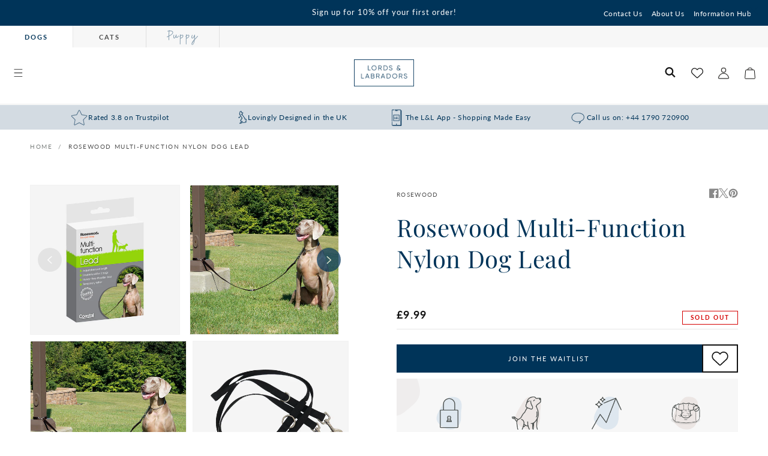

--- FILE ---
content_type: text/html; charset=utf-8
request_url: https://www.lordsandlabradors.co.uk/products/bow-tie-cat-collar?variant=29243977203825&section_id=template--14572350046321__main
body_size: 14113
content:
<section id="shopify-section-template--14572350046321__main" class="shopify-section section"><section
  id="MainProduct-template--14572350046321__main"
  class="page-width section-template--14572350046321__main-padding"
  data-section="template--14572350046321__main"
>
  <link href="//www.lordsandlabradors.co.uk/cdn/shop/t/414/assets/stmt-section-main-product.css?v=148323249016564588151730289138" rel="stylesheet" type="text/css" media="all" />
  <link href="//www.lordsandlabradors.co.uk/cdn/shop/t/414/assets/stmt-component-accordion.css?v=180964204318874863811679570048" rel="stylesheet" type="text/css" media="all" />
  <link href="//www.lordsandlabradors.co.uk/cdn/shop/t/414/assets/stmt-component-price.css?v=173617176300042895551684511206" rel="stylesheet" type="text/css" media="all" />
  <link href="//www.lordsandlabradors.co.uk/cdn/shop/t/414/assets/component-rte.css?v=69919436638515329781675700494" rel="stylesheet" type="text/css" media="all" />
  <link href="//www.lordsandlabradors.co.uk/cdn/shop/t/414/assets/stmt-component-slider.css?v=47896408056685306221726755838" rel="stylesheet" type="text/css" media="all" />
  <link href="//www.lordsandlabradors.co.uk/cdn/shop/t/414/assets/component-loading-overlay.css?v=167310470843593579841675700498" rel="stylesheet" type="text/css" media="all" />
  <link href="//www.lordsandlabradors.co.uk/cdn/shop/t/414/assets/component-deferred-media.css?v=54092797763792720131675700499" rel="stylesheet" type="text/css" media="all" />
<style data-shopify>.section-template--14572350046321__main-padding {
      padding-top: 27px;
      padding-bottom: 9px;
    }

    @media screen and (min-width: 750px) {
      .section-template--14572350046321__main-padding {
        padding-top: 36px;
        padding-bottom: 12px;
      }
    }

    @media screen and (max-width: 749px) {
      .sticky-bar.is-active {
        z-index: 6;
      }
      .gorgias-chat-key-1spa6uy {
        z-index: 4;
      }
      .back-to-top.show {
        z-index: 4;
       }
    }</style><script src="//www.lordsandlabradors.co.uk/cdn/shop/t/414/assets/stmt-product-form.js?v=85633706280772249581757942796" defer="defer"></script>
  
    <script id="EnableZoomOnHover-main" src="//www.lordsandlabradors.co.uk/cdn/shop/t/414/assets/magnify.js?v=125412743225615968541675700494" defer="defer"></script>
  


  <button
    type="button"
    class="quick-add__close"
    aria-label="Close"
  >
    <svg
  xmlns="http://www.w3.org/2000/svg"
  aria-hidden="true"
  focusable="false"
  class="icon icon-close"
  fill="none"
  viewBox="0 0 18 17"
>
  <path d="M.865 15.978a.5.5 0 00.707.707l7.433-7.431 7.579 7.282a.501.501 0 00.846-.37.5.5 0 00-.153-.351L9.712 8.546l7.417-7.416a.5.5 0 10-.707-.708L8.991 7.853 1.413.573a.5.5 0 10-.693.72l7.563 7.268-7.418 7.417z" fill="currentColor">
</svg>

  </button>

  <div class="product product--small product--left product--carousel_stacked product--mobile-show grid grid--1-col grid--2-col-tablet">
    <div class="grid__item product__media-wrapper">
      
<media-gallery
  id="MediaGallery-template--14572350046321__main"
  role="region"
  
    class="product__column-sticky"
  
  aria-label="Gallery Viewer"
  data-desktop-layout="carousel_stacked"
>
  <div id="GalleryStatus-template--14572350046321__main" class="visually-hidden" role="status"></div>
  <slider-component id="GalleryViewer-template--14572350046321__main" class="slider-mobile-gutter slider-carousel_stacked"><a class="skip-to-content-link button visually-hidden quick-add-hidden" href="#ProductInfo-template--14572350046321__main">
        Skip to product information
      </a><ul
      id="Slider-Gallery-template--14572350046321__main"
      class="product__media-list contains-media grid list-unstyled slider slider--mobile  slider--tablet-up slider--everywhere"
      role="list"
    ><li
          id="Slide-template--14572350046321__main-21532059762801"
          class="product__media-item grid__item slider__slide is-active product__media-item--variant"
          data-media-id="template--14572350046321__main-21532059762801"
        >

<div
  class="product-media-container media-type-image media-fit-contain global-media-settings gradient"
  style="--ratio: 1.0; --preview-ratio: 1.0;"
>
  <noscript><div class="product__media media">
        <img src="//www.lordsandlabradors.co.uk/cdn/shop/products/bow-tie-cat-collar-red.jpg?v=1635344841&amp;width=1946" alt="[color:rw red]" srcset="//www.lordsandlabradors.co.uk/cdn/shop/products/bow-tie-cat-collar-red.jpg?v=1635344841&amp;width=246 246w, //www.lordsandlabradors.co.uk/cdn/shop/products/bow-tie-cat-collar-red.jpg?v=1635344841&amp;width=493 493w, //www.lordsandlabradors.co.uk/cdn/shop/products/bow-tie-cat-collar-red.jpg?v=1635344841&amp;width=600 600w, //www.lordsandlabradors.co.uk/cdn/shop/products/bow-tie-cat-collar-red.jpg?v=1635344841&amp;width=713 713w, //www.lordsandlabradors.co.uk/cdn/shop/products/bow-tie-cat-collar-red.jpg?v=1635344841&amp;width=823 823w, //www.lordsandlabradors.co.uk/cdn/shop/products/bow-tie-cat-collar-red.jpg?v=1635344841&amp;width=990 990w, //www.lordsandlabradors.co.uk/cdn/shop/products/bow-tie-cat-collar-red.jpg?v=1635344841&amp;width=1100 1100w, //www.lordsandlabradors.co.uk/cdn/shop/products/bow-tie-cat-collar-red.jpg?v=1635344841&amp;width=1206 1206w, //www.lordsandlabradors.co.uk/cdn/shop/products/bow-tie-cat-collar-red.jpg?v=1635344841&amp;width=1346 1346w, //www.lordsandlabradors.co.uk/cdn/shop/products/bow-tie-cat-collar-red.jpg?v=1635344841&amp;width=1426 1426w, //www.lordsandlabradors.co.uk/cdn/shop/products/bow-tie-cat-collar-red.jpg?v=1635344841&amp;width=1646 1646w, //www.lordsandlabradors.co.uk/cdn/shop/products/bow-tie-cat-collar-red.jpg?v=1635344841&amp;width=1946 1946w" width="1946" height="1946" sizes="(min-width: 1600px) 675px, (min-width: 990px) calc(45.0vw - 10rem), (min-width: 750px) calc((100vw - 11.5rem) / 2), calc(100vw / 1 - 4rem)">
      </div></noscript>

  <modal-opener class="product__modal-opener product__modal-opener--image no-js-hidden" data-modal="#ProductModal-template--14572350046321__main">
    <span class="product__media-icon motion-reduce quick-add-hidden product__media-icon--hover" aria-hidden="true"><svg
  aria-hidden="true"
  focusable="false"
  class="icon icon-plus"
  width="19"
  height="19"
  viewBox="0 0 19 19"
  fill="none"
  xmlns="http://www.w3.org/2000/svg"
>
  <path fill-rule="evenodd" clip-rule="evenodd" d="M4.66724 7.93978C4.66655 7.66364 4.88984 7.43922 5.16598 7.43853L10.6996 7.42464C10.9758 7.42395 11.2002 7.64724 11.2009 7.92339C11.2016 8.19953 10.9783 8.42395 10.7021 8.42464L5.16849 8.43852C4.89235 8.43922 4.66793 8.21592 4.66724 7.93978Z" fill="currentColor"/>
  <path fill-rule="evenodd" clip-rule="evenodd" d="M7.92576 4.66463C8.2019 4.66394 8.42632 4.88723 8.42702 5.16337L8.4409 10.697C8.44159 10.9732 8.2183 11.1976 7.94215 11.1983C7.66601 11.199 7.44159 10.9757 7.4409 10.6995L7.42702 5.16588C7.42633 4.88974 7.64962 4.66532 7.92576 4.66463Z" fill="currentColor"/>
  <path fill-rule="evenodd" clip-rule="evenodd" d="M12.8324 3.03011C10.1255 0.323296 5.73693 0.323296 3.03011 3.03011C0.323296 5.73693 0.323296 10.1256 3.03011 12.8324C5.73693 15.5392 10.1255 15.5392 12.8324 12.8324C15.5392 10.1256 15.5392 5.73693 12.8324 3.03011ZM2.32301 2.32301C5.42035 -0.774336 10.4421 -0.774336 13.5395 2.32301C16.6101 5.39361 16.6366 10.3556 13.619 13.4588L18.2473 18.0871C18.4426 18.2824 18.4426 18.599 18.2473 18.7943C18.0521 18.9895 17.7355 18.9895 17.5402 18.7943L12.8778 14.1318C9.76383 16.6223 5.20839 16.4249 2.32301 13.5395C-0.774335 10.4421 -0.774335 5.42035 2.32301 2.32301Z" fill="currentColor"/>
</svg>
</span>
    <div class="product__media media media--transparent product__modal-image">
      <img src="//www.lordsandlabradors.co.uk/cdn/shop/products/bow-tie-cat-collar-red.jpg?v=1635344841&amp;width=1946" alt="[color:rw red]" srcset="//www.lordsandlabradors.co.uk/cdn/shop/products/bow-tie-cat-collar-red.jpg?v=1635344841&amp;width=246 246w, //www.lordsandlabradors.co.uk/cdn/shop/products/bow-tie-cat-collar-red.jpg?v=1635344841&amp;width=493 493w, //www.lordsandlabradors.co.uk/cdn/shop/products/bow-tie-cat-collar-red.jpg?v=1635344841&amp;width=600 600w, //www.lordsandlabradors.co.uk/cdn/shop/products/bow-tie-cat-collar-red.jpg?v=1635344841&amp;width=713 713w, //www.lordsandlabradors.co.uk/cdn/shop/products/bow-tie-cat-collar-red.jpg?v=1635344841&amp;width=823 823w, //www.lordsandlabradors.co.uk/cdn/shop/products/bow-tie-cat-collar-red.jpg?v=1635344841&amp;width=990 990w, //www.lordsandlabradors.co.uk/cdn/shop/products/bow-tie-cat-collar-red.jpg?v=1635344841&amp;width=1100 1100w, //www.lordsandlabradors.co.uk/cdn/shop/products/bow-tie-cat-collar-red.jpg?v=1635344841&amp;width=1206 1206w, //www.lordsandlabradors.co.uk/cdn/shop/products/bow-tie-cat-collar-red.jpg?v=1635344841&amp;width=1346 1346w, //www.lordsandlabradors.co.uk/cdn/shop/products/bow-tie-cat-collar-red.jpg?v=1635344841&amp;width=1426 1426w, //www.lordsandlabradors.co.uk/cdn/shop/products/bow-tie-cat-collar-red.jpg?v=1635344841&amp;width=1646 1646w, //www.lordsandlabradors.co.uk/cdn/shop/products/bow-tie-cat-collar-red.jpg?v=1635344841&amp;width=1946 1946w" width="1946" height="1946" class="image-magnify-hover" sizes="(min-width: 1600px) 675px, (min-width: 990px) calc(45.0vw - 10rem), (min-width: 750px) calc((100vw - 11.5rem) / 2), calc(100vw / 1 - 4rem)">
    </div>
    <button class="product__media-toggle product__media-zoom-hover" type="button" aria-haspopup="dialog" data-media-id="21532059762801">
      <span class="visually-hidden">
        Open media 1 in modal
      </span>
    </button>
  </modal-opener></div>

        </li><li
            id="Slide-template--14572350046321__main-21532059828337"
            class="product__media-item grid__item slider__slide"
            data-media-id="template--14572350046321__main-21532059828337"
          >

<div
  class="product-media-container media-type-image media-fit-contain global-media-settings gradient"
  style="--ratio: 1.0; --preview-ratio: 1.0;"
>
  <noscript><div class="product__media media">
        <img src="//www.lordsandlabradors.co.uk/cdn/shop/products/bow-tie-cat-collar.jpg?v=1635344842&amp;width=1946" alt="[color:rw red]" srcset="//www.lordsandlabradors.co.uk/cdn/shop/products/bow-tie-cat-collar.jpg?v=1635344842&amp;width=246 246w, //www.lordsandlabradors.co.uk/cdn/shop/products/bow-tie-cat-collar.jpg?v=1635344842&amp;width=493 493w, //www.lordsandlabradors.co.uk/cdn/shop/products/bow-tie-cat-collar.jpg?v=1635344842&amp;width=600 600w, //www.lordsandlabradors.co.uk/cdn/shop/products/bow-tie-cat-collar.jpg?v=1635344842&amp;width=713 713w, //www.lordsandlabradors.co.uk/cdn/shop/products/bow-tie-cat-collar.jpg?v=1635344842&amp;width=823 823w, //www.lordsandlabradors.co.uk/cdn/shop/products/bow-tie-cat-collar.jpg?v=1635344842&amp;width=990 990w, //www.lordsandlabradors.co.uk/cdn/shop/products/bow-tie-cat-collar.jpg?v=1635344842&amp;width=1100 1100w, //www.lordsandlabradors.co.uk/cdn/shop/products/bow-tie-cat-collar.jpg?v=1635344842&amp;width=1206 1206w, //www.lordsandlabradors.co.uk/cdn/shop/products/bow-tie-cat-collar.jpg?v=1635344842&amp;width=1346 1346w, //www.lordsandlabradors.co.uk/cdn/shop/products/bow-tie-cat-collar.jpg?v=1635344842&amp;width=1426 1426w, //www.lordsandlabradors.co.uk/cdn/shop/products/bow-tie-cat-collar.jpg?v=1635344842&amp;width=1646 1646w, //www.lordsandlabradors.co.uk/cdn/shop/products/bow-tie-cat-collar.jpg?v=1635344842&amp;width=1946 1946w" width="1946" height="1946" loading="lazy" sizes="(min-width: 1600px) 675px, (min-width: 990px) calc(45.0vw - 10rem), (min-width: 750px) calc((100vw - 11.5rem) / 2), calc(100vw / 1 - 4rem)">
      </div></noscript>

  <modal-opener class="product__modal-opener product__modal-opener--image no-js-hidden" data-modal="#ProductModal-template--14572350046321__main">
    <span class="product__media-icon motion-reduce quick-add-hidden product__media-icon--hover" aria-hidden="true"><svg
  aria-hidden="true"
  focusable="false"
  class="icon icon-plus"
  width="19"
  height="19"
  viewBox="0 0 19 19"
  fill="none"
  xmlns="http://www.w3.org/2000/svg"
>
  <path fill-rule="evenodd" clip-rule="evenodd" d="M4.66724 7.93978C4.66655 7.66364 4.88984 7.43922 5.16598 7.43853L10.6996 7.42464C10.9758 7.42395 11.2002 7.64724 11.2009 7.92339C11.2016 8.19953 10.9783 8.42395 10.7021 8.42464L5.16849 8.43852C4.89235 8.43922 4.66793 8.21592 4.66724 7.93978Z" fill="currentColor"/>
  <path fill-rule="evenodd" clip-rule="evenodd" d="M7.92576 4.66463C8.2019 4.66394 8.42632 4.88723 8.42702 5.16337L8.4409 10.697C8.44159 10.9732 8.2183 11.1976 7.94215 11.1983C7.66601 11.199 7.44159 10.9757 7.4409 10.6995L7.42702 5.16588C7.42633 4.88974 7.64962 4.66532 7.92576 4.66463Z" fill="currentColor"/>
  <path fill-rule="evenodd" clip-rule="evenodd" d="M12.8324 3.03011C10.1255 0.323296 5.73693 0.323296 3.03011 3.03011C0.323296 5.73693 0.323296 10.1256 3.03011 12.8324C5.73693 15.5392 10.1255 15.5392 12.8324 12.8324C15.5392 10.1256 15.5392 5.73693 12.8324 3.03011ZM2.32301 2.32301C5.42035 -0.774336 10.4421 -0.774336 13.5395 2.32301C16.6101 5.39361 16.6366 10.3556 13.619 13.4588L18.2473 18.0871C18.4426 18.2824 18.4426 18.599 18.2473 18.7943C18.0521 18.9895 17.7355 18.9895 17.5402 18.7943L12.8778 14.1318C9.76383 16.6223 5.20839 16.4249 2.32301 13.5395C-0.774335 10.4421 -0.774335 5.42035 2.32301 2.32301Z" fill="currentColor"/>
</svg>
</span>
    <div class="product__media media media--transparent product__modal-image">
      <img src="//www.lordsandlabradors.co.uk/cdn/shop/products/bow-tie-cat-collar.jpg?v=1635344842&amp;width=1946" alt="[color:rw red]" srcset="//www.lordsandlabradors.co.uk/cdn/shop/products/bow-tie-cat-collar.jpg?v=1635344842&amp;width=246 246w, //www.lordsandlabradors.co.uk/cdn/shop/products/bow-tie-cat-collar.jpg?v=1635344842&amp;width=493 493w, //www.lordsandlabradors.co.uk/cdn/shop/products/bow-tie-cat-collar.jpg?v=1635344842&amp;width=600 600w, //www.lordsandlabradors.co.uk/cdn/shop/products/bow-tie-cat-collar.jpg?v=1635344842&amp;width=713 713w, //www.lordsandlabradors.co.uk/cdn/shop/products/bow-tie-cat-collar.jpg?v=1635344842&amp;width=823 823w, //www.lordsandlabradors.co.uk/cdn/shop/products/bow-tie-cat-collar.jpg?v=1635344842&amp;width=990 990w, //www.lordsandlabradors.co.uk/cdn/shop/products/bow-tie-cat-collar.jpg?v=1635344842&amp;width=1100 1100w, //www.lordsandlabradors.co.uk/cdn/shop/products/bow-tie-cat-collar.jpg?v=1635344842&amp;width=1206 1206w, //www.lordsandlabradors.co.uk/cdn/shop/products/bow-tie-cat-collar.jpg?v=1635344842&amp;width=1346 1346w, //www.lordsandlabradors.co.uk/cdn/shop/products/bow-tie-cat-collar.jpg?v=1635344842&amp;width=1426 1426w, //www.lordsandlabradors.co.uk/cdn/shop/products/bow-tie-cat-collar.jpg?v=1635344842&amp;width=1646 1646w, //www.lordsandlabradors.co.uk/cdn/shop/products/bow-tie-cat-collar.jpg?v=1635344842&amp;width=1946 1946w" width="1946" height="1946" loading="lazy" class="image-magnify-hover" sizes="(min-width: 1600px) 675px, (min-width: 990px) calc(45.0vw - 10rem), (min-width: 750px) calc((100vw - 11.5rem) / 2), calc(100vw / 1 - 4rem)">
    </div>
    <button class="product__media-toggle product__media-zoom-hover" type="button" aria-haspopup="dialog" data-media-id="21532059828337">
      <span class="visually-hidden">
        Open media 2 in modal
      </span>
    </button>
  </modal-opener></div>

          </li><li
            id="Slide-template--14572350046321__main-21532059795569"
            class="product__media-item grid__item slider__slide product__media-item--variant"
            data-media-id="template--14572350046321__main-21532059795569"
          >

<div
  class="product-media-container media-type-image media-fit-contain global-media-settings gradient"
  style="--ratio: 1.0; --preview-ratio: 1.0;"
>
  <noscript><div class="product__media media">
        <img src="//www.lordsandlabradors.co.uk/cdn/shop/products/bow-tie-cat-collar-navy.jpg?v=1635344842&amp;width=1946" alt="[color:rw navy]" srcset="//www.lordsandlabradors.co.uk/cdn/shop/products/bow-tie-cat-collar-navy.jpg?v=1635344842&amp;width=246 246w, //www.lordsandlabradors.co.uk/cdn/shop/products/bow-tie-cat-collar-navy.jpg?v=1635344842&amp;width=493 493w, //www.lordsandlabradors.co.uk/cdn/shop/products/bow-tie-cat-collar-navy.jpg?v=1635344842&amp;width=600 600w, //www.lordsandlabradors.co.uk/cdn/shop/products/bow-tie-cat-collar-navy.jpg?v=1635344842&amp;width=713 713w, //www.lordsandlabradors.co.uk/cdn/shop/products/bow-tie-cat-collar-navy.jpg?v=1635344842&amp;width=823 823w, //www.lordsandlabradors.co.uk/cdn/shop/products/bow-tie-cat-collar-navy.jpg?v=1635344842&amp;width=990 990w, //www.lordsandlabradors.co.uk/cdn/shop/products/bow-tie-cat-collar-navy.jpg?v=1635344842&amp;width=1100 1100w, //www.lordsandlabradors.co.uk/cdn/shop/products/bow-tie-cat-collar-navy.jpg?v=1635344842&amp;width=1206 1206w, //www.lordsandlabradors.co.uk/cdn/shop/products/bow-tie-cat-collar-navy.jpg?v=1635344842&amp;width=1346 1346w, //www.lordsandlabradors.co.uk/cdn/shop/products/bow-tie-cat-collar-navy.jpg?v=1635344842&amp;width=1426 1426w, //www.lordsandlabradors.co.uk/cdn/shop/products/bow-tie-cat-collar-navy.jpg?v=1635344842&amp;width=1646 1646w, //www.lordsandlabradors.co.uk/cdn/shop/products/bow-tie-cat-collar-navy.jpg?v=1635344842&amp;width=1946 1946w" width="1946" height="1946" loading="lazy" sizes="(min-width: 1600px) 675px, (min-width: 990px) calc(45.0vw - 10rem), (min-width: 750px) calc((100vw - 11.5rem) / 2), calc(100vw / 1 - 4rem)">
      </div></noscript>

  <modal-opener class="product__modal-opener product__modal-opener--image no-js-hidden" data-modal="#ProductModal-template--14572350046321__main">
    <span class="product__media-icon motion-reduce quick-add-hidden product__media-icon--hover" aria-hidden="true"><svg
  aria-hidden="true"
  focusable="false"
  class="icon icon-plus"
  width="19"
  height="19"
  viewBox="0 0 19 19"
  fill="none"
  xmlns="http://www.w3.org/2000/svg"
>
  <path fill-rule="evenodd" clip-rule="evenodd" d="M4.66724 7.93978C4.66655 7.66364 4.88984 7.43922 5.16598 7.43853L10.6996 7.42464C10.9758 7.42395 11.2002 7.64724 11.2009 7.92339C11.2016 8.19953 10.9783 8.42395 10.7021 8.42464L5.16849 8.43852C4.89235 8.43922 4.66793 8.21592 4.66724 7.93978Z" fill="currentColor"/>
  <path fill-rule="evenodd" clip-rule="evenodd" d="M7.92576 4.66463C8.2019 4.66394 8.42632 4.88723 8.42702 5.16337L8.4409 10.697C8.44159 10.9732 8.2183 11.1976 7.94215 11.1983C7.66601 11.199 7.44159 10.9757 7.4409 10.6995L7.42702 5.16588C7.42633 4.88974 7.64962 4.66532 7.92576 4.66463Z" fill="currentColor"/>
  <path fill-rule="evenodd" clip-rule="evenodd" d="M12.8324 3.03011C10.1255 0.323296 5.73693 0.323296 3.03011 3.03011C0.323296 5.73693 0.323296 10.1256 3.03011 12.8324C5.73693 15.5392 10.1255 15.5392 12.8324 12.8324C15.5392 10.1256 15.5392 5.73693 12.8324 3.03011ZM2.32301 2.32301C5.42035 -0.774336 10.4421 -0.774336 13.5395 2.32301C16.6101 5.39361 16.6366 10.3556 13.619 13.4588L18.2473 18.0871C18.4426 18.2824 18.4426 18.599 18.2473 18.7943C18.0521 18.9895 17.7355 18.9895 17.5402 18.7943L12.8778 14.1318C9.76383 16.6223 5.20839 16.4249 2.32301 13.5395C-0.774335 10.4421 -0.774335 5.42035 2.32301 2.32301Z" fill="currentColor"/>
</svg>
</span>
    <div class="product__media media media--transparent product__modal-image">
      <img src="//www.lordsandlabradors.co.uk/cdn/shop/products/bow-tie-cat-collar-navy.jpg?v=1635344842&amp;width=1946" alt="[color:rw navy]" srcset="//www.lordsandlabradors.co.uk/cdn/shop/products/bow-tie-cat-collar-navy.jpg?v=1635344842&amp;width=246 246w, //www.lordsandlabradors.co.uk/cdn/shop/products/bow-tie-cat-collar-navy.jpg?v=1635344842&amp;width=493 493w, //www.lordsandlabradors.co.uk/cdn/shop/products/bow-tie-cat-collar-navy.jpg?v=1635344842&amp;width=600 600w, //www.lordsandlabradors.co.uk/cdn/shop/products/bow-tie-cat-collar-navy.jpg?v=1635344842&amp;width=713 713w, //www.lordsandlabradors.co.uk/cdn/shop/products/bow-tie-cat-collar-navy.jpg?v=1635344842&amp;width=823 823w, //www.lordsandlabradors.co.uk/cdn/shop/products/bow-tie-cat-collar-navy.jpg?v=1635344842&amp;width=990 990w, //www.lordsandlabradors.co.uk/cdn/shop/products/bow-tie-cat-collar-navy.jpg?v=1635344842&amp;width=1100 1100w, //www.lordsandlabradors.co.uk/cdn/shop/products/bow-tie-cat-collar-navy.jpg?v=1635344842&amp;width=1206 1206w, //www.lordsandlabradors.co.uk/cdn/shop/products/bow-tie-cat-collar-navy.jpg?v=1635344842&amp;width=1346 1346w, //www.lordsandlabradors.co.uk/cdn/shop/products/bow-tie-cat-collar-navy.jpg?v=1635344842&amp;width=1426 1426w, //www.lordsandlabradors.co.uk/cdn/shop/products/bow-tie-cat-collar-navy.jpg?v=1635344842&amp;width=1646 1646w, //www.lordsandlabradors.co.uk/cdn/shop/products/bow-tie-cat-collar-navy.jpg?v=1635344842&amp;width=1946 1946w" width="1946" height="1946" loading="lazy" class="image-magnify-hover" sizes="(min-width: 1600px) 675px, (min-width: 990px) calc(45.0vw - 10rem), (min-width: 750px) calc((100vw - 11.5rem) / 2), calc(100vw / 1 - 4rem)">
    </div>
    <button class="product__media-toggle product__media-zoom-hover" type="button" aria-haspopup="dialog" data-media-id="21532059795569">
      <span class="visually-hidden">
        Open media 3 in modal
      </span>
    </button>
  </modal-opener></div>

          </li></ul><div class="slider-buttons slider-buttons__bold no-js-hidden ">
        <button
          type="button"
          class="slider-button slider-button--prev"
          name="previous"
          aria-label="Slide left"
        >
          

<svg aria-hidden="true" focusable="false" class="icon icon-caret" viewBox="0 0 10 6">
  <path fill-rule="evenodd" clip-rule="evenodd" d="M9.354.646a.5.5 0 00-.708 0L5 4.293 1.354.646a.5.5 0 00-.708.708l4 4a.5.5 0 00.708 0l4-4a.5.5 0 000-.708z" fill="currentColor"/>
</svg>

        </button>
        <button
          type="button"
          class="slider-button slider-button--next"
          name="next"
          aria-label="Slide right"
        >
          

<svg aria-hidden="true" focusable="false" class="icon icon-caret" viewBox="0 0 10 6">
  <path fill-rule="evenodd" clip-rule="evenodd" d="M9.354.646a.5.5 0 00-.708 0L5 4.293 1.354.646a.5.5 0 00-.708.708l4 4a.5.5 0 00.708 0l4-4a.5.5 0 000-.708z" fill="currentColor"/>
</svg>

        </button>
      </div></slider-component>
  
      <div class="product-media-stacked small-hide">
        

          

            
            <li>

<div
  class="product-media-container media-type-image media-fit-contain global-media-settings gradient"
  style="--ratio: 1.0; --preview-ratio: 1.0;"
>
  <noscript><div class="product__media media">
        <img src="//www.lordsandlabradors.co.uk/cdn/shop/products/bow-tie-cat-collar-navy.jpg?v=1635344842&amp;width=1946" alt="[color:rw navy]" srcset="//www.lordsandlabradors.co.uk/cdn/shop/products/bow-tie-cat-collar-navy.jpg?v=1635344842&amp;width=246 246w, //www.lordsandlabradors.co.uk/cdn/shop/products/bow-tie-cat-collar-navy.jpg?v=1635344842&amp;width=493 493w, //www.lordsandlabradors.co.uk/cdn/shop/products/bow-tie-cat-collar-navy.jpg?v=1635344842&amp;width=600 600w, //www.lordsandlabradors.co.uk/cdn/shop/products/bow-tie-cat-collar-navy.jpg?v=1635344842&amp;width=713 713w, //www.lordsandlabradors.co.uk/cdn/shop/products/bow-tie-cat-collar-navy.jpg?v=1635344842&amp;width=823 823w, //www.lordsandlabradors.co.uk/cdn/shop/products/bow-tie-cat-collar-navy.jpg?v=1635344842&amp;width=990 990w, //www.lordsandlabradors.co.uk/cdn/shop/products/bow-tie-cat-collar-navy.jpg?v=1635344842&amp;width=1100 1100w, //www.lordsandlabradors.co.uk/cdn/shop/products/bow-tie-cat-collar-navy.jpg?v=1635344842&amp;width=1206 1206w, //www.lordsandlabradors.co.uk/cdn/shop/products/bow-tie-cat-collar-navy.jpg?v=1635344842&amp;width=1346 1346w, //www.lordsandlabradors.co.uk/cdn/shop/products/bow-tie-cat-collar-navy.jpg?v=1635344842&amp;width=1426 1426w, //www.lordsandlabradors.co.uk/cdn/shop/products/bow-tie-cat-collar-navy.jpg?v=1635344842&amp;width=1646 1646w, //www.lordsandlabradors.co.uk/cdn/shop/products/bow-tie-cat-collar-navy.jpg?v=1635344842&amp;width=1946 1946w" width="1946" height="1946" loading="lazy" sizes="(min-width: 1600px) 675px, (min-width: 990px) calc(45.0vw - 10rem), (min-width: 750px) calc((100vw - 11.5rem) / 2), calc(100vw / 1 - 4rem)">
      </div></noscript>

  <modal-opener class="product__modal-opener product__modal-opener--image no-js-hidden" data-modal="#ProductModal-template--14572350046321__main">
    <span class="product__media-icon motion-reduce quick-add-hidden product__media-icon--hover" aria-hidden="true"><svg
  aria-hidden="true"
  focusable="false"
  class="icon icon-plus"
  width="19"
  height="19"
  viewBox="0 0 19 19"
  fill="none"
  xmlns="http://www.w3.org/2000/svg"
>
  <path fill-rule="evenodd" clip-rule="evenodd" d="M4.66724 7.93978C4.66655 7.66364 4.88984 7.43922 5.16598 7.43853L10.6996 7.42464C10.9758 7.42395 11.2002 7.64724 11.2009 7.92339C11.2016 8.19953 10.9783 8.42395 10.7021 8.42464L5.16849 8.43852C4.89235 8.43922 4.66793 8.21592 4.66724 7.93978Z" fill="currentColor"/>
  <path fill-rule="evenodd" clip-rule="evenodd" d="M7.92576 4.66463C8.2019 4.66394 8.42632 4.88723 8.42702 5.16337L8.4409 10.697C8.44159 10.9732 8.2183 11.1976 7.94215 11.1983C7.66601 11.199 7.44159 10.9757 7.4409 10.6995L7.42702 5.16588C7.42633 4.88974 7.64962 4.66532 7.92576 4.66463Z" fill="currentColor"/>
  <path fill-rule="evenodd" clip-rule="evenodd" d="M12.8324 3.03011C10.1255 0.323296 5.73693 0.323296 3.03011 3.03011C0.323296 5.73693 0.323296 10.1256 3.03011 12.8324C5.73693 15.5392 10.1255 15.5392 12.8324 12.8324C15.5392 10.1256 15.5392 5.73693 12.8324 3.03011ZM2.32301 2.32301C5.42035 -0.774336 10.4421 -0.774336 13.5395 2.32301C16.6101 5.39361 16.6366 10.3556 13.619 13.4588L18.2473 18.0871C18.4426 18.2824 18.4426 18.599 18.2473 18.7943C18.0521 18.9895 17.7355 18.9895 17.5402 18.7943L12.8778 14.1318C9.76383 16.6223 5.20839 16.4249 2.32301 13.5395C-0.774335 10.4421 -0.774335 5.42035 2.32301 2.32301Z" fill="currentColor"/>
</svg>
</span>
    <div class="product__media media media--transparent product__modal-image">
      <img src="//www.lordsandlabradors.co.uk/cdn/shop/products/bow-tie-cat-collar-navy.jpg?v=1635344842&amp;width=1946" alt="[color:rw navy]" srcset="//www.lordsandlabradors.co.uk/cdn/shop/products/bow-tie-cat-collar-navy.jpg?v=1635344842&amp;width=246 246w, //www.lordsandlabradors.co.uk/cdn/shop/products/bow-tie-cat-collar-navy.jpg?v=1635344842&amp;width=493 493w, //www.lordsandlabradors.co.uk/cdn/shop/products/bow-tie-cat-collar-navy.jpg?v=1635344842&amp;width=600 600w, //www.lordsandlabradors.co.uk/cdn/shop/products/bow-tie-cat-collar-navy.jpg?v=1635344842&amp;width=713 713w, //www.lordsandlabradors.co.uk/cdn/shop/products/bow-tie-cat-collar-navy.jpg?v=1635344842&amp;width=823 823w, //www.lordsandlabradors.co.uk/cdn/shop/products/bow-tie-cat-collar-navy.jpg?v=1635344842&amp;width=990 990w, //www.lordsandlabradors.co.uk/cdn/shop/products/bow-tie-cat-collar-navy.jpg?v=1635344842&amp;width=1100 1100w, //www.lordsandlabradors.co.uk/cdn/shop/products/bow-tie-cat-collar-navy.jpg?v=1635344842&amp;width=1206 1206w, //www.lordsandlabradors.co.uk/cdn/shop/products/bow-tie-cat-collar-navy.jpg?v=1635344842&amp;width=1346 1346w, //www.lordsandlabradors.co.uk/cdn/shop/products/bow-tie-cat-collar-navy.jpg?v=1635344842&amp;width=1426 1426w, //www.lordsandlabradors.co.uk/cdn/shop/products/bow-tie-cat-collar-navy.jpg?v=1635344842&amp;width=1646 1646w, //www.lordsandlabradors.co.uk/cdn/shop/products/bow-tie-cat-collar-navy.jpg?v=1635344842&amp;width=1946 1946w" width="1946" height="1946" loading="lazy" class="image-magnify-hover" sizes="(min-width: 1600px) 675px, (min-width: 990px) calc(45.0vw - 10rem), (min-width: 750px) calc((100vw - 11.5rem) / 2), calc(100vw / 1 - 4rem)">
    </div>
    <button class="product__media-toggle product__media-zoom-hover" type="button" aria-haspopup="dialog" data-media-id="21532059795569">
      <span class="visually-hidden">
        Open media 4 in modal
      </span>
    </button>
  </modal-opener></div>

            </li>
          
          
</div>
  
<slider-component
      id="GalleryThumbnails-template--14572350046321__main"
      class="thumbnail-slider slider-mobile-gutter  medium-hide large-up-hide thumbnail-slider--no-slide"
    >
      <button
        type="button"
        class="slider-button slider-button--prev small-hide medium-hide large-up-hide"
        name="previous"
        aria-label="Slide left"
        aria-controls="GalleryThumbnails-template--14572350046321__main"
        data-step="3"
      >
        

<svg aria-hidden="true" focusable="false" class="icon icon-caret" viewBox="0 0 10 6">
  <path fill-rule="evenodd" clip-rule="evenodd" d="M9.354.646a.5.5 0 00-.708 0L5 4.293 1.354.646a.5.5 0 00-.708.708l4 4a.5.5 0 00.708 0l4-4a.5.5 0 000-.708z" fill="currentColor"/>
</svg>

      </button>
      <ul
        id="Slider-Thumbnails-template--14572350046321__main"
        class="thumbnail-list list-unstyled slider slider--mobile"
      ><li
            id="Slide-Thumbnails-template--14572350046321__main-0"
            class="thumbnail-list__item slider__slide thumbnail-list_item--variant"
            data-target="template--14572350046321__main-21532059762801"
            data-media-position="1"
          ><button
              class="thumbnail global-media-settings global-media-settings--no-shadow"
              aria-label="Load image 1 in gallery view"
              aria-current="true"
              aria-controls="GalleryViewer-template--14572350046321__main"
              aria-describedby="Thumbnail-template--14572350046321__main-0
"
            >
              <img src="//www.lordsandlabradors.co.uk/cdn/shop/products/bow-tie-cat-collar-red.jpg?v=1635344841&amp;width=416" alt="[color:rw red]" srcset="//www.lordsandlabradors.co.uk/cdn/shop/products/bow-tie-cat-collar-red.jpg?v=1635344841&amp;width=54 54w, //www.lordsandlabradors.co.uk/cdn/shop/products/bow-tie-cat-collar-red.jpg?v=1635344841&amp;width=74 74w, //www.lordsandlabradors.co.uk/cdn/shop/products/bow-tie-cat-collar-red.jpg?v=1635344841&amp;width=104 104w, //www.lordsandlabradors.co.uk/cdn/shop/products/bow-tie-cat-collar-red.jpg?v=1635344841&amp;width=162 162w, //www.lordsandlabradors.co.uk/cdn/shop/products/bow-tie-cat-collar-red.jpg?v=1635344841&amp;width=208 208w, //www.lordsandlabradors.co.uk/cdn/shop/products/bow-tie-cat-collar-red.jpg?v=1635344841&amp;width=324 324w, //www.lordsandlabradors.co.uk/cdn/shop/products/bow-tie-cat-collar-red.jpg?v=1635344841&amp;width=416 416w" width="416" height="416" loading="lazy" sizes="(min-width: 1600px) calc((675 - 4rem) / 4),
          (min-width: 990px) calc((45.0vw - 4rem) / 4),
          (min-width: 750px) calc((100vw - 15rem) / 8),
          calc((100vw - 8rem) / 3)" id="Thumbnail-template--14572350046321__main-0
">
            </button>
          </li><li
              id="Slide-Thumbnails-template--14572350046321__main-1"
              class="thumbnail-list__item slider__slide"
              data-target="template--14572350046321__main-21532059828337"
              data-media-position="2"
            ><button
                class="thumbnail global-media-settings global-media-settings--no-shadow"
                aria-label="Load image 2 in gallery view"
                
                aria-controls="GalleryViewer-template--14572350046321__main"
                aria-describedby="Thumbnail-template--14572350046321__main-1
"
              >
                <img src="//www.lordsandlabradors.co.uk/cdn/shop/products/bow-tie-cat-collar.jpg?v=1635344842&amp;width=416" alt="[color:rw red]" srcset="//www.lordsandlabradors.co.uk/cdn/shop/products/bow-tie-cat-collar.jpg?v=1635344842&amp;width=54 54w, //www.lordsandlabradors.co.uk/cdn/shop/products/bow-tie-cat-collar.jpg?v=1635344842&amp;width=74 74w, //www.lordsandlabradors.co.uk/cdn/shop/products/bow-tie-cat-collar.jpg?v=1635344842&amp;width=104 104w, //www.lordsandlabradors.co.uk/cdn/shop/products/bow-tie-cat-collar.jpg?v=1635344842&amp;width=162 162w, //www.lordsandlabradors.co.uk/cdn/shop/products/bow-tie-cat-collar.jpg?v=1635344842&amp;width=208 208w, //www.lordsandlabradors.co.uk/cdn/shop/products/bow-tie-cat-collar.jpg?v=1635344842&amp;width=324 324w, //www.lordsandlabradors.co.uk/cdn/shop/products/bow-tie-cat-collar.jpg?v=1635344842&amp;width=416 416w" width="416" height="416" loading="lazy" sizes="(min-width: 1600px) calc((675 - 4rem) / 4),
          (min-width: 990px) calc((45.0vw - 4rem) / 4),
          (min-width: 750px) calc((100vw - 15rem) / 8),
          calc((100vw - 8rem) / 3)" id="Thumbnail-template--14572350046321__main-1
">
              </button>
            </li><li
              id="Slide-Thumbnails-template--14572350046321__main-3"
              class="thumbnail-list__item slider__slide thumbnail-list_item--variant"
              data-target="template--14572350046321__main-21532059795569"
              data-media-position="3"
            ><button
                class="thumbnail global-media-settings global-media-settings--no-shadow"
                aria-label="Load image 3 in gallery view"
                
                aria-controls="GalleryViewer-template--14572350046321__main"
                aria-describedby="Thumbnail-template--14572350046321__main-3
"
              >
                <img src="//www.lordsandlabradors.co.uk/cdn/shop/products/bow-tie-cat-collar-navy.jpg?v=1635344842&amp;width=416" alt="[color:rw navy]" srcset="//www.lordsandlabradors.co.uk/cdn/shop/products/bow-tie-cat-collar-navy.jpg?v=1635344842&amp;width=54 54w, //www.lordsandlabradors.co.uk/cdn/shop/products/bow-tie-cat-collar-navy.jpg?v=1635344842&amp;width=74 74w, //www.lordsandlabradors.co.uk/cdn/shop/products/bow-tie-cat-collar-navy.jpg?v=1635344842&amp;width=104 104w, //www.lordsandlabradors.co.uk/cdn/shop/products/bow-tie-cat-collar-navy.jpg?v=1635344842&amp;width=162 162w, //www.lordsandlabradors.co.uk/cdn/shop/products/bow-tie-cat-collar-navy.jpg?v=1635344842&amp;width=208 208w, //www.lordsandlabradors.co.uk/cdn/shop/products/bow-tie-cat-collar-navy.jpg?v=1635344842&amp;width=324 324w, //www.lordsandlabradors.co.uk/cdn/shop/products/bow-tie-cat-collar-navy.jpg?v=1635344842&amp;width=416 416w" width="416" height="416" loading="lazy" sizes="(min-width: 1600px) calc((675 - 4rem) / 4),
          (min-width: 990px) calc((45.0vw - 4rem) / 4),
          (min-width: 750px) calc((100vw - 15rem) / 8),
          calc((100vw - 8rem) / 3)" id="Thumbnail-template--14572350046321__main-3
">
              </button>
            </li></ul>
      <button
        type="button"
        class="slider-button slider-button--next small-hide medium-hide large-up-hide"
        name="next"
        aria-label="Slide right"
        aria-controls="GalleryThumbnails-template--14572350046321__main"
        data-step="3"
      >
        

<svg aria-hidden="true" focusable="false" class="icon icon-caret" viewBox="0 0 10 6">
  <path fill-rule="evenodd" clip-rule="evenodd" d="M9.354.646a.5.5 0 00-.708 0L5 4.293 1.354.646a.5.5 0 00-.708.708l4 4a.5.5 0 00.708 0l4-4a.5.5 0 000-.708z" fill="currentColor"/>
</svg>

      </button>
    </slider-component></media-gallery>

    </div>
    <div class="product__info-wrapper grid__item product__info-wrapper--extra-padding">
      <div
        id="ProductInfo-template--14572350046321__main"
        class="product__info-container product__column-sticky"
      ><div class="text-share-container">
                <p
                  class="product__text caption-with-letter-spacing"
                  
                >Lords & Labradors Outlet</p>

                
                  <share-button class="product__sharing" >
                    <span class="share-button product__share" js-social="facebook"><svg aria-hidden="true" width="16" height="16" focusable="false" class="icon icon-facebook" viewBox="0 0 18 18">
  <path fill="currentColor" d="M16.42.61c.27 0 .5.1.69.28.19.2.28.42.28.7v15.44c0 .27-.1.5-.28.69a.94.94 0 01-.7.28h-4.39v-6.7h2.25l.31-2.65h-2.56v-1.7c0-.4.1-.72.28-.93.18-.2.5-.32 1-.32h1.37V3.35c-.6-.06-1.27-.1-2.01-.1-1.01 0-1.83.3-2.45.9-.62.6-.93 1.44-.93 2.53v1.97H7.04v2.65h2.24V18H.98c-.28 0-.5-.1-.7-.28a.94.94 0 01-.28-.7V1.59c0-.27.1-.5.28-.69a.94.94 0 01.7-.28h15.44z">
</svg>
</span>
                    <span class="share-button product__share" js-social="twitter"><svg class="icon icon-twitter" width="16" height="16" aria-hidden="true" focusable="false" xmlns="http://www.w3.org/2000/svg" viewBox="0 0 1200 1227" fill="none">
<path d="M714.163 519.284L1160.89 0H1055.03L667.137 450.887L357.328 0H0L468.492 681.821L0 1226.37H105.866L515.491 750.218L842.672 1226.37H1200L714.137 519.284H714.163ZM569.165 687.828L521.697 619.934L144.011 79.6944H306.615L611.412 515.685L658.88 583.579L1055.08 1150.3H892.476L569.165 687.854V687.828Z" fill="currentColor"/>
</svg></span>
                    <span
                      class="share-button product__share"
                      js-social="pinterest"
                      js-image="//www.lordsandlabradors.co.uk/cdn/shop/products/bow-tie-cat-collar.jpg?crop=center&height=500&v=1635344842&width=700"
                      js-description="Rosewood Bow Tie Cat Collar"
                    ><svg aria-hidden="true" width="16" height="16" focusable="false" class="icon icon-pinterest" viewBox="0 0 17 18">
  <path fill="currentColor" d="M8.48.58a8.42 8.42 0 015.9 2.45 8.42 8.42 0 011.33 10.08 8.28 8.28 0 01-7.23 4.16 8.5 8.5 0 01-2.37-.32c.42-.68.7-1.29.85-1.8l.59-2.29c.14.28.41.52.8.73.4.2.8.31 1.24.31.87 0 1.65-.25 2.34-.75a4.87 4.87 0 001.6-2.05 7.3 7.3 0 00.56-2.93c0-1.3-.5-2.41-1.49-3.36a5.27 5.27 0 00-3.8-1.43c-.93 0-1.8.16-2.58.48A5.23 5.23 0 002.85 8.6c0 .75.14 1.41.43 1.98.28.56.7.96 1.27 1.2.1.04.19.04.26 0 .07-.03.12-.1.15-.2l.18-.68c.05-.15.02-.3-.11-.45a2.35 2.35 0 01-.57-1.63A3.96 3.96 0 018.6 4.8c1.09 0 1.94.3 2.54.89.61.6.92 1.37.92 2.32 0 .8-.11 1.54-.33 2.21a3.97 3.97 0 01-.93 1.62c-.4.4-.87.6-1.4.6-.43 0-.78-.15-1.06-.47-.27-.32-.36-.7-.26-1.13a111.14 111.14 0 01.47-1.6l.18-.73c.06-.26.09-.47.09-.65 0-.36-.1-.66-.28-.89-.2-.23-.47-.35-.83-.35-.45 0-.83.2-1.13.62-.3.41-.46.93-.46 1.56a4.1 4.1 0 00.18 1.15l.06.15c-.6 2.58-.95 4.1-1.08 4.54-.12.55-.16 1.2-.13 1.94a8.4 8.4 0 01-5-7.65c0-2.3.81-4.28 2.44-5.9A8.04 8.04 0 018.48.57z">
</svg>
</span>
                  </share-button>
                
              </div><div class="product__title" >
                <h1>Rosewood Bow Tie Cat Collar</h1>
                <a href="/products/bow-tie-cat-collar" class="product__title">
                  <h2 class="h1">
                    Rosewood Bow Tie Cat Collar
                  </h2>
                </a>
              </div><div
                class="trustpilot-widget"
                data-locale="en-GB"
                data-template-id="577258fb31f02306e4e3aaf9"
                data-businessunit-id="5dce5d7d5998340001f6a66e"
                data-style-height="24px"
                data-style-width="100%"
                data-theme="light"
                data-sku="3216,3217"
                data-star-color="#003459"
                data-text-color="#474c4a"
                data-no-reviews="hide"
                data-scroll-to-list="true"
                data-style-alignment="left"
              >
                <a href="https://uk.trustpilot.com/review/lordsandlabradors.co.uk" target="_blank" rel="noopener"
                  >Trustpilot</a
                >
              </div><div class="no-js-hidden" id="price-template--14572350046321__main" role="status" >
<div
  class="
    price price--large js-price price--on-sale  price--show-badge"
>
  <div class="price__container"><div class="price__regular">
      <span class="visually-hidden visually-hidden--inline">Regular price</span>
      <span class="price-item price-item--regular" data-price="359" data-lion-price-for-product-id="2266730987633">
        £3.59
      </span>
    </div>
    <div class="price__sale">
        <span class="visually-hidden visually-hidden--inline">Regular price</span>
        <span>
          <s class="price-item price-item--regular">
            
              £4.49
            
          </s>
        </span><span class="visually-hidden visually-hidden--inline">Sale price</span>
      <span class="price-item price-item--sale price-item--last" data-lion-price-for-product-id="2266730987633">
        £3.59
      </span>
    </div>
    <small class="unit-price caption hidden">
      <span class="visually-hidden">Unit price</span>
      <span class="price-item price-item--last">
        <span></span>
        <span aria-hidden="true">/</span>
        <span class="visually-hidden">&nbsp;per&nbsp;</span>
        <span>
        </span>
      </span>
    </small>
  </div>

  <div class="price__badge-container">
    
      

      <span
        class="price__stock-level product__inventory in-stock no-js-hidden"
        id="Inventory-template--14572350046321__main"
        role="status"
      ><span class="in-stock-icon"><svg
  class="icon icon-checkmark color-foreground-text"
  aria-hidden="true"
  focusable="false"
  xmlns="http://www.w3.org/2000/svg"
  viewBox="0 0 12 9"
  fill="none"
  width="100%" 
  height="100%"
>
  <path fill-rule="evenodd" clip-rule="evenodd" d="M11.35.643a.5.5 0 01.006.707l-6.77 6.886a.5.5 0 01-.719-.006L.638 4.845a.5.5 0 11.724-.69l2.872 3.011 6.41-6.517a.5.5 0 01.707-.006h-.001z" fill="currentColor"/>
</svg>
</span>In stock</span>
    


<div class="card__badge top left">
<span
      id="Badge--2266730987633"
      class="badge badge--bottom-left badge__sale"
    >
      Save 20%
    </span>
  

  

    

  

  

  </div>

</div>
</div>
</div>
              <div ><form method="post" action="/cart/add" id="product-form-installment-template--14572350046321__main" accept-charset="UTF-8" class="installment caption-large" enctype="multipart/form-data"><input type="hidden" name="form_type" value="product" /><input type="hidden" name="utf8" value="✓" /><input type="hidden" name="id" value="29243977203825">
                  <shopify-payment-terms variant-id="29243977203825" shopify-meta="{&quot;type&quot;:&quot;product&quot;,&quot;currency_code&quot;:&quot;GBP&quot;,&quot;country_code&quot;:&quot;GB&quot;,&quot;variants&quot;:[{&quot;id&quot;:29240733859953,&quot;price_per_term&quot;:&quot;£1.06&quot;,&quot;full_price&quot;:&quot;£3.19&quot;,&quot;eligible&quot;:false,&quot;available&quot;:false,&quot;number_of_payment_terms&quot;:3},{&quot;id&quot;:29243977203825,&quot;price_per_term&quot;:&quot;£1.19&quot;,&quot;full_price&quot;:&quot;£3.59&quot;,&quot;eligible&quot;:false,&quot;available&quot;:true,&quot;number_of_payment_terms&quot;:3}],&quot;min_price&quot;:&quot;£50.00&quot;,&quot;max_price&quot;:&quot;£30,000.00&quot;,&quot;financing_plans&quot;:[{&quot;min_price&quot;:&quot;£50.00&quot;,&quot;max_price&quot;:&quot;£149.99&quot;,&quot;terms&quot;:[{&quot;apr&quot;:0,&quot;loan_type&quot;:&quot;split_pay&quot;,&quot;installments_count&quot;:3}]},{&quot;min_price&quot;:&quot;£150.00&quot;,&quot;max_price&quot;:&quot;£999.99&quot;,&quot;terms&quot;:[{&quot;apr&quot;:0,&quot;loan_type&quot;:&quot;split_pay&quot;,&quot;installments_count&quot;:3},{&quot;apr&quot;:15,&quot;loan_type&quot;:&quot;interest&quot;,&quot;installments_count&quot;:3},{&quot;apr&quot;:15,&quot;loan_type&quot;:&quot;interest&quot;,&quot;installments_count&quot;:6},{&quot;apr&quot;:15,&quot;loan_type&quot;:&quot;interest&quot;,&quot;installments_count&quot;:12}]},{&quot;min_price&quot;:&quot;£1,000.00&quot;,&quot;max_price&quot;:&quot;£30,000.00&quot;,&quot;terms&quot;:[{&quot;apr&quot;:15,&quot;loan_type&quot;:&quot;interest&quot;,&quot;installments_count&quot;:3},{&quot;apr&quot;:15,&quot;loan_type&quot;:&quot;interest&quot;,&quot;installments_count&quot;:6},{&quot;apr&quot;:15,&quot;loan_type&quot;:&quot;interest&quot;,&quot;installments_count&quot;:12}]}],&quot;installments_buyer_prequalification_enabled&quot;:false,&quot;seller_id&quot;:null}" ux-mode="iframe" show-new-buyer-incentive="false"></shopify-payment-terms>
<input type="hidden" name="product-id" value="2266730987633" /><input type="hidden" name="section-id" value="template--14572350046321__main" /></form></div>
<variant-radios
      id="variant-radios-template--14572350046321__main"
      class="no-js-hidden"
      data-section="template--14572350046321__main"
      data-product="2266730987633"
      data-url="/products/bow-tie-cat-collar"
      
      
    >

        <fieldset class="js product-form__input js-swatches  ">
          <legend class="form__label">
            Colour | <span class="option-value-2266730987633-1 option-value-colour">RW Red</span>
          </legend>
          
<input
      type="radio"
      id="template--14572350046321__main-colour-rw-navy"
      name="Colour"
      value="RW Navy"
      form="product-form-template--14572350046321__main"
      
      
      
        class="disabled"
      
      
    >

    
      
        
          
          

          

          
          
          

          <label
            for="template--14572350046321__main-colour-rw-navy"
            class="product__swatch"
            style="background: #0b5394"
          >
            <span class="visually-hidden">Variant sold out or unavailable</span>
          </label>
          
    
<input
      type="radio"
      id="template--14572350046321__main-colour-rw-red"
      name="Colour"
      value="RW Red"
      form="product-form-template--14572350046321__main"
      
        checked
      
      
      
      
    >

    
      
        
      
        
          
          

          

          
          
          

          <label
            for="template--14572350046321__main-colour-rw-red"
            class="product__swatch"
            style="background: #cc0000"
          >
            <span class="visually-hidden">Variant sold out or unavailable</span>
          </label>
          
    



  <script class="js-real-variants" type="application/json">
    {"swatches":[{"style": "#0b5394","id":29240733859953},{"style": "#cc0000","id":29243977203825}]}
  </script>


          
            
              
            
              
                
                
                
              
                
                
                
              
            
          
        </fieldset><script class="js-variant-data" type="application/json">
        [
          

            

            {
              "id": 29240733859953,
              "url": "/products/bow-tie-cat-collar?variant=29240733859953",
              "name": "Rosewood Bow Tie Cat Collar",
              "title": "RW Navy",
              "option1": "RW Navy",
              "option2": null,
              "option3": null,
              "options": ["RW Navy"],
              "available": false,
              "inventory_management": "shopify",
              "price": 319,
              "compare_at_price": 449,
              "featured_media": {"alt":"[color:rw navy]","id":21532059795569,"position":3,"preview_image":{"aspect_ratio":1.0,"height":1400,"width":1400,"src":"\/\/www.lordsandlabradors.co.uk\/cdn\/shop\/products\/bow-tie-cat-collar-navy.jpg?v=1635344842"},"aspect_ratio":1.0,"height":1400,"media_type":"image","src":"\/\/www.lordsandlabradors.co.uk\/cdn\/shop\/products\/bow-tie-cat-collar-navy.jpg?v=1635344842","width":1400},
              "preorder": false
            },
          

            

            {
              "id": 29243977203825,
              "url": "/products/bow-tie-cat-collar?variant=29243977203825",
              "name": "Rosewood Bow Tie Cat Collar",
              "title": "RW Red",
              "option1": "RW Red",
              "option2": null,
              "option3": null,
              "options": ["RW Red"],
              "available": true,
              "inventory_management": "shopify",
              "price": 359,
              "compare_at_price": 449,
              "featured_media": {"alt":"[color:rw red]","id":21532059762801,"position":2,"preview_image":{"aspect_ratio":1.0,"height":1400,"width":1400,"src":"\/\/www.lordsandlabradors.co.uk\/cdn\/shop\/products\/bow-tie-cat-collar-red.jpg?v=1635344841"},"aspect_ratio":1.0,"height":1400,"media_type":"image","src":"\/\/www.lordsandlabradors.co.uk\/cdn\/shop\/products\/bow-tie-cat-collar-red.jpg?v=1635344841","width":1400},
              "preorder": false
            }
          
        ]
      </script>
    </variant-radios><noscript class="product-form__noscript-wrapper-template--14572350046321__main">
  <div class="product-form__input">
    <label class="form__label" for="Variants-template--14572350046321__main">Product variants</label>
    <div class="select">
      <select
        name="id"
        data-productid="2266730987633"
        id="Variants-template--14572350046321__main"
        class="select__select"
        form=""
      ><option
            
            
              disabled
            
            value="29240733859953"
          >
            RW Navy
            - £3.19
 - Sold out
          </option><option
            
              selected="selected"
            
            
            value="29243977203825"
          >
            RW Red
            - £3.59

          </option></select>
      

<svg aria-hidden="true" focusable="false" class="icon icon-caret" viewBox="0 0 10 6">
  <path fill-rule="evenodd" clip-rule="evenodd" d="M9.354.646a.5.5 0 00-.708 0L5 4.293 1.354.646a.5.5 0 00-.708.708l4 4a.5.5 0 00.708 0l4-4a.5.5 0 000-.708z" fill="currentColor"/>
</svg>

    </div>
  </div>
</noscript>

<fake-variants>
  <script class="js-fake-variants" type="application/json">
    
    
    

    

    {
      "variants": [],
      "type": "swatch",
      "swatch": {
        "colour": "",
        "image": "",
        "id": "",
        "name": "" 
      }
    }
  </script>
</fake-variants>



<div ><product-form class="product-form product-form--reduced">
      <div class="product-form__error-message-wrapper" role="alert" hidden>
        <svg
          aria-hidden="true"
          focusable="false"
          class="icon icon-error"
          viewBox="0 0 13 13"
        >
          <circle cx="6.5" cy="6.50049" r="5.5" stroke="white" stroke-width="2"/>
          <circle cx="6.5" cy="6.5" r="5.5" fill="#EB001B" stroke="#EB001B" stroke-width="0.7"/>
          <path d="M5.87413 3.52832L5.97439 7.57216H7.02713L7.12739 3.52832H5.87413ZM6.50076 9.66091C6.88091 9.66091 7.18169 9.37267 7.18169 9.00504C7.18169 8.63742 6.88091 8.34917 6.50076 8.34917C6.12061 8.34917 5.81982 8.63742 5.81982 9.00504C5.81982 9.37267 6.12061 9.66091 6.50076 9.66091Z" fill="white"/>
          <path d="M5.87413 3.17832H5.51535L5.52424 3.537L5.6245 7.58083L5.63296 7.92216H5.97439H7.02713H7.36856L7.37702 7.58083L7.47728 3.537L7.48617 3.17832H7.12739H5.87413ZM6.50076 10.0109C7.06121 10.0109 7.5317 9.57872 7.5317 9.00504C7.5317 8.43137 7.06121 7.99918 6.50076 7.99918C5.94031 7.99918 5.46982 8.43137 5.46982 9.00504C5.46982 9.57872 5.94031 10.0109 6.50076 10.0109Z" fill="white" stroke="#EB001B" stroke-width="0.7">
        </svg>
        <span class="product-form__error-message"></span>
      </div>

      
<form method="post" action="/cart/add" id="product-form-template--14572350046321__main" accept-charset="UTF-8" class="form" enctype="multipart/form-data" novalidate="novalidate" data-type="add-to-cart-form" data-productid="2266730987633" data-active-price="3.59"><input type="hidden" name="form_type" value="product" /><input type="hidden" name="utf8" value="✓" /><input class="selected-selling-plan-id" type="hidden" name="selling_plan" value="">

        

        

        <div class="variant-pre-order-2266730987633- product-form__preorder"></div>

        <div class="product-form__actions">
          
            <div
              class="product-form__input product-form__quantity"
              
            >
              <label class="form__label hidden" for="Quantity-template--14572350046321__main">
                Quantity
              </label>

              <quantity-input class="quantity">
                <button class="quantity__button no-js-hidden" name="minus" type="button">
                  <span class="visually-hidden">Decrease quantity for Rosewood Bow Tie Cat Collar</span>
                  <svg
  xmlns="http://www.w3.org/2000/svg"
  aria-hidden="true"
  focusable="false"
  class="icon icon-minus"
  fill="none"
  viewBox="0 0 10 2"
>
  <path fill-rule="evenodd" clip-rule="evenodd" d="M.5 1C.5.7.7.5 1 .5h8a.5.5 0 110 1H1A.5.5 0 01.5 1z" fill="currentColor">
</svg>

                </button>
                <input
                  class="quantity__input"
                  type="number"
                  name="quantity"
                  id="Quantity-template--14572350046321__main"
                  min="1"
                  value="1"
                  form="product-form-template--14572350046321__main"
                >
                <button class="quantity__button no-js-hidden" name="plus" type="button">
                  <span class="visually-hidden">Increase quantity for Rosewood Bow Tie Cat Collar</span>
                  <svg
  xmlns="http://www.w3.org/2000/svg"
  aria-hidden="true"
  focusable="false"
  class="icon icon-plus"
  fill="none"
  viewBox="0 0 10 10"
>
  <path fill-rule="evenodd" clip-rule="evenodd" d="M1 4.51a.5.5 0 000 1h3.5l.01 3.5a.5.5 0 001-.01V5.5l3.5-.01a.5.5 0 00-.01-1H5.5L5.49.99a.5.5 0 00-1 .01v3.5l-3.5.01H1z" fill="currentColor">
</svg>

                </button>
              </quantity-input>
            </div>
          

          <input
            type="hidden"
            name="id"
            class="input-id"
            value="29243977203825"
            disabled
          >
          <div class="product-form__buttons">
            <button
              type="submit"
              name="add"
              class="
                 product-form__submit button button--full-width button--primary
              "
              
              data-dl-id="3217"
              data-dl-title="Rosewood Bow Tie Cat Collar"
              data-dl-currency="GBP"
              data-dl-brand="Lords & Labradors Outlet"
              data-dl-category="Cat Walking Accessories"
              data-dl-list-id="265234448497"
              data-dl-list-name="Cat Accessories Outlet"
              data-dl-price="3.19"
              
                data-dl-discount="0.90"
              
data-dl-variant="RW Red">
              <span>Add to cart
                  <span class="quick-add-hidden">|</span>
                  <span
                    class="js-product-price quick-add-hidden"
                    data-price="359"
                  >£3.59</span></span>
              <div class="loading-overlay__spinner hidden">
                <svg
                  aria-hidden="true"
                  focusable="false"
                  class="spinner"
                  viewBox="0 0 66 66"
                  xmlns="http://www.w3.org/2000/svg"
                >
                  <circle class="path" fill="none" stroke-width="6" cx="33" cy="33" r="30"></circle>
                </svg>
              </div>
            </button>
            
            <a
  class="klaviyo-bis-trigger product-form__submit button button--full-width button--primary is-hidden"
  href="#"
>Join The Waitlist</a>



              <wishlist-button
                class="button button--secondary button--wishlist js-wishlist-button "
                data-wl-epi="29243977203825"
                data-wl-empi="2266730987633"
                data-wl-sku="3217"
                data-wl-du="https://www.lordsandlabradors.co.uk/products/bow-tie-cat-collar"
                
                  data-wl-iu="//www.lordsandlabradors.co.uk/cdn/shop/products/bow-tie-cat-collar.jpg?v=1635344842&width=533"
                
                data-wl-pr="3.19"
                data-wl-stock="true"
                data-wl-currency="GBP"
                data-wl-title="Rosewood Bow Tie Cat Collar"
                data-wl-brand="Lords & Labradors Outlet"
                data-wl-type="Cat Walking Accessories"
                
                  data-wl-discount="1.30"
                
              ><svg width="34" height="24" viewBox="0 0 24 21" fill="none" xmlns="http://www.w3.org/2000/svg" class="icon icon-heart">
  <path d="M11.4375 4.11619L10.875 3.48338L10.6781 3.26307C9.45938 1.89432 7.61719 1.25682 5.8125 1.58494C3.31406 2.03963 1.5 4.21463 1.5 6.75525V6.91932C1.5 8.43338 2.12812 9.87713 3.23906 10.9084L11.8594 18.9381C11.8969 18.9709 11.9484 18.9943 12 18.9943C12.0516 18.9943 12.1031 18.9756 12.1406 18.9381L20.7656 10.9084C21.8719 9.87713 22.5 8.43338 22.5 6.91932V6.75525C22.5 4.21463 20.6859 2.03963 18.1875 1.58494C16.3828 1.25682 14.5406 1.89432 13.3219 3.26307L13.125 3.48338L12.5625 4.11619C12.4219 4.27557 12.2156 4.36932 12 4.36932C11.7844 4.36932 11.5828 4.27557 11.4375 4.11619ZM13.0734 1.43963C14.5781 0.263067 16.5328 -0.238496 18.4547 0.108379C21.6656 0.694317 24 3.49275 24 6.75525V6.91932C24 8.60682 23.3859 10.2287 22.2844 11.4896C22.125 11.6678 21.9609 11.8412 21.7828 12.0053L13.1578 20.0349C13.1203 20.0724 13.0781 20.1053 13.0359 20.1381C12.7406 20.3678 12.375 20.4896 12 20.4896C11.5688 20.4896 11.1562 20.3256 10.8375 20.0349L2.2125 12.0099C2.03438 11.8459 1.87031 11.6724 1.71094 11.4943C0.614063 10.2287 0 8.60682 0 6.91932V6.75525C0 3.49275 2.33438 0.694317 5.54531 0.108379C7.4625 -0.238496 9.41719 0.258379 10.9219 1.43963C11.2359 1.68807 11.5312 1.95994 11.7984 2.26463L11.9953 2.48494L12.1922 2.26463C12.3891 2.04432 12.5953 1.83807 12.8156 1.65057C12.9 1.58025 12.9844 1.50994 13.0687 1.43963H13.0734Z" fill="currentColor"/>
</svg>
<svg
  width="24"
  height="21"
  viewBox="0 0 24 21"
  fill="none"
  xmlns="http://www.w3.org/2000/svg"
  class="icon icon-heart-full"
>
  <path d="M2.23125 12.1054L10.7016 20.0132C11.0531 20.3414 11.5172 20.5242 12 20.5242C12.4828 20.5242 12.9469 20.3414 13.2984 20.0132L21.7687 12.1054C23.1937 10.7789 24 8.91793 24 6.97261V6.70074C24 3.42418 21.6328 0.630427 18.4031 0.0913643C16.2656 -0.264886 14.0906 0.433552 12.5625 1.96168L12 2.52418L11.4375 1.96168C9.90938 0.433552 7.73438 -0.264886 5.59688 0.0913643C2.36719 0.630427 0 3.42418 0 6.70074V6.97261C0 8.91793 0.80625 10.7789 2.23125 12.1054Z" fill="#222222"/>
</svg>
</wishlist-button></div>
        </div>
        
          <link href="//www.lordsandlabradors.co.uk/cdn/shop/t/414/assets/stmt-sticky-add-to-cart.css?v=37035556023960325251751892581" rel="stylesheet" type="text/css" media="all" />


<sticky-add-to-cart class="sticky-bar sticky-bar--product">
  <div class="page-width">
    <div class="sticky-bar__inner">
      <div class="sticky-bar__start small-hide">
        <div class="sticky-bar__item sticky-bar__item--image">
          <img
            src="//www.lordsandlabradors.co.uk/cdn/shop/products/bow-tie-cat-collar-red.jpg?crop=center&height=100&v=1635344841&width=100"
            width="64"
            height="64"
            alt="Rosewood Bow Tie Cat Collar"
            class=""
            loading="lazy"
          >
        </div>
        <div class="sticky-bar__item sticky-bar__item--product-information">
          <h4 class="sticky-bar__title">Rosewood Bow Tie Cat Collar</h4>
          <div
            class="trustpilot-widget"
            data-locale="en-GB"
            data-template-id="577258fb31f02306e4e3aaf9"
            data-businessunit-id="5dce5d7d5998340001f6a66e"
            data-style-height="30px"
            data-style-width="100%"
            data-theme="light"
            data-sku="3216"
            data-star-color="#003459"
            data-font-family="Lato"
            data-text-color="#121212"
            data-no-reviews="hide"
            data-scroll-to-list="false"
            data-style-alignment="left"
          >
            <a href="https://uk.trustpilot.com/review/" target="_blank" rel="noopener">Trustpilot</a>
          </div>
        </div>
      </div>
      <div class="sticky-bar__end"><variant-selects
            class="variant-selects--sticky no-js-hidden sticky-bar__item sticky-bar__item--options"
            data-section="template--14572350046321__main"
            data-product="2266730987633"
            data-url="/products/bow-tie-cat-collar"
            
          ><div class="product-form__input product-form__input--dropdown border border--right ">
                  <label class="form__label visually-hidden" for="Option-template--14572350046321__main-0">
                    Colour |
                    <span class="option-value-2266730987633-1">
                      
                    </span>
                  </label>
                  <div class="select">
                    <select
                      id="Option-template--14572350046321__main-0"
                      class="select__select select__select--basic"
                      name="options[Colour]"
                      form="product-form-template--14572350046321__main"
                    ><option
                          value="RW Navy"
                          
                        >
                          <span>Colour |</span> RW Navy
                        </option><option
                          value="RW Red"
                          
                            selected="selected"
                          
                        >
                          <span>Colour |</span> RW Red
                        </option></select>
                    

<svg aria-hidden="true" focusable="false" class="icon icon-caret" viewBox="0 0 10 6">
  <path fill-rule="evenodd" clip-rule="evenodd" d="M9.354.646a.5.5 0 00-.708 0L5 4.293 1.354.646a.5.5 0 00-.708.708l4 4a.5.5 0 00.708 0l4-4a.5.5 0 000-.708z" fill="currentColor"/>
</svg>

                  </div>
                </div><script class="js-variant-data" type="application/json">
              [{"id":29240733859953,"title":"RW Navy","option1":"RW Navy","option2":null,"option3":null,"sku":"3216","requires_shipping":true,"taxable":true,"featured_image":{"id":29170274992241,"product_id":2266730987633,"position":3,"created_at":"2021-10-27T15:27:20+01:00","updated_at":"2021-10-27T15:27:22+01:00","alt":"[color:rw navy]","width":1400,"height":1400,"src":"\/\/www.lordsandlabradors.co.uk\/cdn\/shop\/products\/bow-tie-cat-collar-navy.jpg?v=1635344842","variant_ids":[29240733859953]},"available":false,"name":"Rosewood Bow Tie Cat Collar - RW Navy","public_title":"RW Navy","options":["RW Navy"],"price":319,"weight":20,"compare_at_price":449,"inventory_management":"shopify","barcode":"5025659032160","featured_media":{"alt":"[color:rw navy]","id":21532059795569,"position":3,"preview_image":{"aspect_ratio":1.0,"height":1400,"width":1400,"src":"\/\/www.lordsandlabradors.co.uk\/cdn\/shop\/products\/bow-tie-cat-collar-navy.jpg?v=1635344842"}},"requires_selling_plan":false,"selling_plan_allocations":[],"quantity_rule":{"min":1,"max":null,"increment":1}},{"id":29243977203825,"title":"RW Red","option1":"RW Red","option2":null,"option3":null,"sku":"3217","requires_shipping":true,"taxable":true,"featured_image":{"id":29170274959473,"product_id":2266730987633,"position":2,"created_at":"2021-10-27T15:27:20+01:00","updated_at":"2021-10-27T15:27:21+01:00","alt":"[color:rw red]","width":1400,"height":1400,"src":"\/\/www.lordsandlabradors.co.uk\/cdn\/shop\/products\/bow-tie-cat-collar-red.jpg?v=1635344841","variant_ids":[29243977203825]},"available":true,"name":"Rosewood Bow Tie Cat Collar - RW Red","public_title":"RW Red","options":["RW Red"],"price":359,"weight":20,"compare_at_price":449,"inventory_management":"shopify","barcode":"5025659032153","featured_media":{"alt":"[color:rw red]","id":21532059762801,"position":2,"preview_image":{"aspect_ratio":1.0,"height":1400,"width":1400,"src":"\/\/www.lordsandlabradors.co.uk\/cdn\/shop\/products\/bow-tie-cat-collar-red.jpg?v=1635344841"}},"requires_selling_plan":false,"selling_plan_allocations":[],"quantity_rule":{"min":1,"max":null,"increment":1}}]
            </script>
          </variant-selects><div class="sticky-bar__item">
          <div
            class="no-js-hidden visually-hidden"
            id="price-template--14572350046321__main"
            role="status"
            
          >
            
<div
  class="
    price price--large price--on-sale "
>
  <div class="price__container"><div class="price__regular">
      <span class="visually-hidden visually-hidden--inline">Regular price</span>
      <span class="price-item price-item--regular" data-price="359" data-lion-price-for-product-id="2266730987633">
        £3.59
      </span>
    </div>
    <div class="price__sale">
        <span class="visually-hidden visually-hidden--inline">Regular price</span>
        <span>
          <s class="price-item price-item--regular">
            
              £4.49
            
          </s>
        </span><span class="visually-hidden visually-hidden--inline">Sale price</span>
      <span class="price-item price-item--sale price-item--last" data-lion-price-for-product-id="2266730987633">
        £3.59
      </span>
    </div>
    <small class="unit-price caption hidden">
      <span class="visually-hidden">Unit price</span>
      <span class="price-item price-item--last">
        <span></span>
        <span aria-hidden="true">/</span>
        <span class="visually-hidden">&nbsp;per&nbsp;</span>
        <span>
        </span>
      </span>
    </small>
  </div>

  <div class="price__badge-container">
    
</div>
</div>

          </div>
          <button
            type="submit"
            name="add"
            class="product-form__submit button button--full-width button--primary"
            
            data-dl-id="3217"
            data-dl-title="Rosewood Bow Tie Cat Collar"
            data-dl-currency="GBP"
            data-dl-brand="Lords & Labradors Outlet"
            data-dl-category="Cat Walking Accessories"
            data-dl-list-id="265234448497"
            data-dl-list-name="Cat Accessories Outlet"
            data-dl-price="3.19"
            
              data-dl-discount="0.90"
            
data-dl-variant="RW Red">
            <span>Add to cart
                <span>|</span>
                <span class="js-product-price">£3.59</span></span>
            <div class="loading-overlay__spinner hidden">
              <svg
                aria-hidden="true"
                focusable="false"
                class="spinner"
                viewBox="0 0 66 66"
                xmlns="http://www.w3.org/2000/svg"
              >
                <circle class="path" fill="none" stroke-width="6" cx="33" cy="33" r="30"></circle>
              </svg>
            </div>
          </button>
        </div>
      </div>
    </div>
  </div>
</sticky-add-to-cart>

        
<input type="hidden" name="product-id" value="2266730987633" /><input type="hidden" name="section-id" value="template--14572350046321__main" /></form></product-form><link href="//www.lordsandlabradors.co.uk/cdn/shop/t/414/assets/component-pickup-availability.css?v=23027427361927693261675700494" rel="stylesheet" type="text/css" media="all" />
<pickup-availability
      class="product__pickup-availabilities no-js-hidden quick-add-hidden"
      
      data-root-url="/"
      data-variant-id="29243977203825"
      data-has-only-default-variant="false"
    >
      <template>
        <pickup-availability-preview class="pickup-availability-preview">
          <svg
  xmlns="http://www.w3.org/2000/svg"
  fill="none"
  aria-hidden="true"
  focusable="false"
  class="icon icon-unavailable"
  fill="none"
  viewBox="0 0 20 20"
>
  <path fill="#DE3618" stroke="#fff" d="M13.94 3.94L10 7.878l-3.94-3.94A1.499 1.499 0 103.94 6.06L7.88 10l-3.94 3.94a1.499 1.499 0 102.12 2.12L10 12.12l3.94 3.94a1.497 1.497 0 002.12 0 1.499 1.499 0 000-2.12L12.122 10l3.94-3.94a1.499 1.499 0 10-2.121-2.12z"/>
</svg>

          <div class="pickup-availability-info">
            <p class="caption-large">Couldn&#39;t load pickup availability</p>
            <button class="pickup-availability-button link link--text underlined-link">
              Refresh
            </button>
          </div>
        </pickup-availability-preview>
      </template>
    </pickup-availability>

    <script src="//www.lordsandlabradors.co.uk/cdn/shop/t/414/assets/pickup-availability.js?v=79308454523338307861675700499" defer="defer"></script></div>
<klarna-placement
                data-key="credit-promotion-badge"
                data-locale="en-GB"
                data-purchase-amount="359"
                data-alternative-payment
              ></klarna-placement><link
  rel="stylesheet"
  href="//www.lordsandlabradors.co.uk/cdn/shop/t/414/assets/stmt-product-usps.css?v=72774123271393065091681995778"
  media="print"
  onload="this.media='all'"
>
<noscript><link href="//www.lordsandlabradors.co.uk/cdn/shop/t/414/assets/stmt-product-usps.css?v=72774123271393065091681995778" rel="stylesheet" type="text/css" media="all" /></noscript>

<div class="product__usps gradient">
  <div class="grid">
    

    
      <div class="grid__item">
        
        <img
          src="https://cld.accentuate.io/2584674417/1679651521481/Soft--Snuggle-2-copy.png?v=1679651521481&options="
          loading="lazy"
          width="auto"
          height="55"
        >
        <p>Soft & Snuggly</p>
      </div>
    
      <div class="grid__item">
        
        <img
          src="https://cld.accentuate.io/2584674417/1679650248540/Lightweight-2.png?v=1679650248540&options="
          loading="lazy"
          width="auto"
          height="55"
        >
        <p>Lightweight</p>
      </div>
    
      <div class="grid__item">
        
        <img
          src="https://cld.accentuate.io/2584674417/1679652089533/Trending-2.png?v=1679652089533&options="
          loading="lazy"
          width="auto"
          height="55"
        >
        <p>Trending</p>
      </div>
    
  </div>
</div>

<link href="//www.lordsandlabradors.co.uk/cdn/shop/t/414/assets/stmt-countdown-timer.css?v=125671569571507984951676903144" rel="stylesheet" type="text/css" media="all" />
<noscript><link href="//www.lordsandlabradors.co.uk/cdn/shop/t/414/assets/stmt-countdown-timer.css?v=125671569571507984951676903144" rel="stylesheet" type="text/css" media="all" /></noscript>







<countdown-timer>
  <svg
    class="icon icon-accordion color-foreground-text"
    aria-hidden="true"
    focusable="false"
    xmlns="http://www.w3.org/2000/svg"
    width="20"
    height="20"
    viewBox="0 0 20 20"
  ><path d="M0 3.75156C0 3.47454 0.224196 3.24997 0.500755 3.24997H10.647C10.9235 3.24997 11.1477 3.47454 11.1477 3.75156V5.07505V5.63362V6.10938V13.6616C10.9427 14.0067 10.8813 14.1101 10.5516 14.6648L7.22339 14.6646V13.6614H10.1462V4.25316H1.00151V13.6614H2.6842V14.6646H0.500755C0.224196 14.6646 0 14.44 0 14.163V3.75156Z"/>
      <path d="M18.9985 8.08376L11.1477 6.10938V5.07505L19.6212 7.20603C19.8439 7.26203 20 7.46255 20 7.69253V14.1631C20 14.4401 19.7758 14.6647 19.4992 14.6647H17.3071V13.6615H18.9985V8.08376ZM11.1477 13.6616L13.3442 13.6615L13.3443 14.6647L10.5516 14.6648L11.1477 13.6616Z"/>
      <path d="M7.71269 14.1854C7.71269 15.6018 6.56643 16.75 5.15245 16.75C3.73847 16.75 2.59221 15.6018 2.59221 14.1854C2.59221 12.7691 3.73847 11.6209 5.15245 11.6209C6.56643 11.6209 7.71269 12.7691 7.71269 14.1854ZM5.15245 15.7468C6.01331 15.7468 6.71118 15.0478 6.71118 14.1854C6.71118 13.3231 6.01331 12.6241 5.15245 12.6241C4.29159 12.6241 3.59372 13.3231 3.59372 14.1854C3.59372 15.0478 4.29159 15.7468 5.15245 15.7468Z"/>
      <path d="M17.5196 14.1854C17.5196 15.6018 16.3733 16.75 14.9593 16.75C13.5454 16.75 12.3991 15.6018 12.3991 14.1854C12.3991 12.7691 13.5454 11.6209 14.9593 11.6209C16.3733 11.6209 17.5196 12.7691 17.5196 14.1854ZM14.9593 15.7468C15.8202 15.7468 16.5181 15.0478 16.5181 14.1854C16.5181 13.3231 15.8202 12.6241 14.9593 12.6241C14.0985 12.6241 13.4006 13.3231 13.4006 14.1854C13.4006 15.0478 14.0985 15.7468 14.9593 15.7468Z"/></svg>
  <p class="product__countdown-timer hidden" data-cutoff-time="2026-01-19 10:00:00" data-active-days="1,2,3,4,5,">
    Want it by weekDay? Order within hrs mins secs & select Next Day Delivery
  </p>
</countdown-timer>


                <link rel="stylesheet" href="//www.lordsandlabradors.co.uk/cdn/shop/t/414/assets/stmt-component-mini-card.css?v=177267331926457015331713265538" media="print" onload="this.media='all'">
<link rel="stylesheet" href="//www.lordsandlabradors.co.uk/cdn/shop/t/414/assets/quick-add.css?v=41588025951566844081731335329" media="print" onload="this.media='all'">




  <h2 class="h3">Bought With...</h2>


<ul class="product__paired-products grid grid--1-col grid--2-col-tablet">
  

      
      <li class="grid__item">
        
  <div class="mini-card-wrapper product-card-wrapper ">
    <div
      class="
        card
        card--card
         card--media
         color-background-1 gradient
      "
      style="--ratio-percent: 100%;"
    >
      <div
        class="card__inner  ratio"
        style="--ratio-percent: 100%;"
      ><div class="card__media">
            <div class="media media--transparent media--hover-effect">
              
              <img
                srcset="//www.lordsandlabradors.co.uk/cdn/shop/files/RosewoodLaserCatToy.jpg?v=1697619598&width=165 165w,//www.lordsandlabradors.co.uk/cdn/shop/files/RosewoodLaserCatToy.jpg?v=1697619598&width=360 360w,//www.lordsandlabradors.co.uk/cdn/shop/files/RosewoodLaserCatToy.jpg?v=1697619598&width=533 533w,//www.lordsandlabradors.co.uk/cdn/shop/files/RosewoodLaserCatToy.jpg?v=1697619598&width=720 720w,//www.lordsandlabradors.co.uk/cdn/shop/files/RosewoodLaserCatToy.jpg?v=1697619598&width=940 940w,//www.lordsandlabradors.co.uk/cdn/shop/files/RosewoodLaserCatToy.jpg?v=1697619598&width=1066 1066w,//www.lordsandlabradors.co.uk/cdn/shop/files/RosewoodLaserCatToy.jpg?v=1697619598 1400w
                "
                src="//www.lordsandlabradors.co.uk/cdn/shop/files/RosewoodLaserCatToy.jpg?v=1697619598&width=533"
                sizes="(min-width: 1600px) 367px, (min-width: 990px) calc((100vw - 130px) / 4), (min-width: 750px) calc((100vw - 120px) / 3), calc((100vw - 35px) / 2)"
                alt="Rosewood Laser Cat Toy"
                class="motion-reduce"
                
                  loading="lazy"
                
                width="1400"
                height="1400"
              >
              
</div>
          </div><div class="card__content">
          <div class="card__information">
            <h3
              class="card__heading"
              
            >
              <a
                href="/products/rosewood-laser-cat-toy"
                id="StandardCardNoMediaLink--6902151250033"
                class="full-unstyled-link"
                aria-labelledby="StandardCardNoMediaLink--6902151250033 NoMediaStandardBadge--6902151250033"
              >
                Rosewood Laser Cat Toy
              </a>
            </h3>
          </div>
        </div>
      </div>
      <div class="card__content">
        <div class="card__information">
          <div class="card-information"><h3
              class="card__heading h5"
              
                id="title--6902151250033"
              
            >
              <a
                href="/products/rosewood-laser-cat-toy"
                id="CardLink--6902151250033"
                class="full-unstyled-link"
                aria-labelledby="CardLink--6902151250033 Badge--6902151250033"
                target="_blank"
              >
                Rosewood Laser Cat Toy
              </a>
            </h3>

            <mini-card-variant-selects
              class="product__small-variants"
              data-section="template--14572350046321__main"
              data-url="/products/rosewood-laser-cat-toy"
              aria-labelledby="CardLink--6902151250033"
            ><script type="application/json">
                [{"id":40327566098545,"title":"Default Title","option1":"Default Title","option2":null,"option3":null,"sku":"RW-11579","requires_shipping":true,"taxable":true,"featured_image":null,"available":true,"name":"Rosewood Laser Cat Toy","public_title":null,"options":["Default Title"],"price":499,"weight":200,"compare_at_price":null,"inventory_management":"shopify","barcode":"5025659115795","requires_selling_plan":false,"selling_plan_allocations":[],"quantity_rule":{"min":1,"max":null,"increment":1}}]
              </script>
            </mini-card-variant-selects>

            <span class="caption-large light"></span>

            
<div
  class="
    price "
>
  <div class="price__container"><div class="price__regular">
      <span class="visually-hidden visually-hidden--inline">Regular price</span>
      <span class="price-item price-item--regular" data-price="499" data-lion-price-for-product-id="40327566098545">
        £4.99
      </span>
    </div>
    <div class="price__sale">
        <span class="visually-hidden visually-hidden--inline">Regular price</span>
        <span>
          <s class="price-item price-item--regular">
            
              
            
          </s>
        </span><span class="visually-hidden visually-hidden--inline">Sale price</span>
      <span class="price-item price-item--sale price-item--last" data-lion-price-for-product-id="40327566098545">
        £4.99
      </span>
    </div>
    <small class="unit-price caption hidden">
      <span class="visually-hidden">Unit price</span>
      <span class="price-item price-item--last">
        <span></span>
        <span aria-hidden="true">/</span>
        <span class="visually-hidden">&nbsp;per&nbsp;</span>
        <span>
        </span>
      </span>
    </small>
  </div>

  <div class="price__badge-container">
    
</div>
</div>


            <div
              class="trustpilot-widget"
              data-locale="en-GB"
              data-template-id="577258fb31f02306e4e3aaf9"
              data-businessunit-id="5dce5d7d5998340001f6a66e"
              data-style-height="30px"
              data-style-width="100%"
              data-theme="light"
              data-sku="RW-11579"
              data-star-color="#003459"
              data-font-family="Lato"
              data-text-color="#121212"
              data-no-reviews="hide"
              data-scroll-to-list="false"
              data-style-alignment="left"
            >
              <a href="https://uk.trustpilot.com/review/" target="_blank" rel="noopener">Trustpilot</a>
            </div>
          </div>
        </div>
      </div><div class="quick-add no-js-hidden"><product-form><form method="post" action="/cart/add" id="quick-add-6902151250033" accept-charset="UTF-8" class="form" enctype="multipart/form-data" novalidate="novalidate" data-type="add-to-cart-form"><input type="hidden" name="form_type" value="product" /><input type="hidden" name="utf8" value="✓" /><input
                type="hidden"
                name="id"
                value="40327566098545"
                disabled
              >
              <button
                id="quick-add-6902151250033-submit"
                type="submit"
                name="add"
                class="quick-add__submit button button--full-width"
                aria-haspopup="dialog"
                aria-labelledby="quick-add-6902151250033-submit title--6902151250033"
                aria-live="polite"
                data-sold-out-message="true"
                
              >
                <span>Add to cart
</span>
                <span class="sold-out-message hidden">
                  Sold out
                </span>

                <div class="loading-overlay__spinner hidden">
                  <svg
                    aria-hidden="true"
                    focusable="false"
                    class="spinner"
                    viewBox="0 0 66 66"
                    xmlns="http://www.w3.org/2000/svg"
                  >
                    <circle class="path" fill="none" stroke-width="6" cx="33" cy="33" r="30"></circle>
                  </svg>
                </div>
              </button><input type="hidden" name="product-id" value="6902151250033" /><input type="hidden" name="section-id" value="template--14572350046321__main" /></form></product-form>
        </div>
<script class="swym-product-view-snippet">
    ['SwymViewProducts', 'SwymWatchProducts', 'SwymProductVariants'].forEach(function(k){
      if(!window[k]) window[k] = {};
    });
    (function(et){
        var collections = "Cat Toys";
        var o={}, empi=6902151250033,
        piu = "\/\/www.lordsandlabradors.co.uk\/cdn\/shop\/files\/RosewoodLaserCatToy_620x620.jpg?v=1697619598";
        
        
        
        SwymProductVariants[40327566098545] = {
          empi:empi,epi:40327566098545,
          du:"https://www.lordsandlabradors.co.uk/products/rosewood-laser-cat-toy",
          dt:"Rosewood Laser Cat Toy",
          ct: collections,
          iu:  piu ,
          stk: 1,
          pr: 499/100,
          
          variants: [{ "Default Title" : 40327566098545}]
        };
        SwymWatchProducts[40327566098545] = o[40327566098545] = {"id": 40327566098545, "available": true,"inventory_management": "shopify","inventory_quantity": 1,"title": "Default Title", "inventory_policy": "deny"};
        
        var product_data = {
          empi:empi, epi:40327566098545,
          dt	:"Rosewood Laser Cat Toy",du:"https://www.lordsandlabradors.co.uk/products/rosewood-laser-cat-toy",
          ct 	:collections,pr:499/100,stk:1,
          iu	: piu ,variants:[{ "Default Title" : 40327566098545 }]
          
        };
        SwymViewProducts["rosewood-laser-cat-toy"] = SwymViewProducts[6902151250033] = product_data;
        SwymWatchProducts["rosewood-laser-cat-toy"] = SwymWatchProducts[6902151250033] = o;
      })();
  </script>
        <wishlist-button
          class="button--wishlist js-wishlist-button link center"
          data-wl-epi="40327566098545"
          data-wl-empi="6902151250033"
          data-wl-sku="RW-11579"
          data-wl-du="https://www.lordsandlabradors.co.uk/products/rosewood-laser-cat-toy"
          
            data-wl-iu="//www.lordsandlabradors.co.uk/cdn/shop/files/RosewoodLaserCatToy.jpg?v=1697619598&width=533"
          
          data-wl-pr="4.99"
          data-wl-stock="true"
          data-wl-currency="GBP"
          data-wl-title="Rosewood Laser Cat Toy"
          data-wl-brand="Rosewood"
          data-wl-type="Cat Toys"
          
        ><svg width="34" height="24" viewBox="0 0 24 21" fill="none" xmlns="http://www.w3.org/2000/svg" class="icon icon-heart">
  <path d="M11.4375 4.11619L10.875 3.48338L10.6781 3.26307C9.45938 1.89432 7.61719 1.25682 5.8125 1.58494C3.31406 2.03963 1.5 4.21463 1.5 6.75525V6.91932C1.5 8.43338 2.12812 9.87713 3.23906 10.9084L11.8594 18.9381C11.8969 18.9709 11.9484 18.9943 12 18.9943C12.0516 18.9943 12.1031 18.9756 12.1406 18.9381L20.7656 10.9084C21.8719 9.87713 22.5 8.43338 22.5 6.91932V6.75525C22.5 4.21463 20.6859 2.03963 18.1875 1.58494C16.3828 1.25682 14.5406 1.89432 13.3219 3.26307L13.125 3.48338L12.5625 4.11619C12.4219 4.27557 12.2156 4.36932 12 4.36932C11.7844 4.36932 11.5828 4.27557 11.4375 4.11619ZM13.0734 1.43963C14.5781 0.263067 16.5328 -0.238496 18.4547 0.108379C21.6656 0.694317 24 3.49275 24 6.75525V6.91932C24 8.60682 23.3859 10.2287 22.2844 11.4896C22.125 11.6678 21.9609 11.8412 21.7828 12.0053L13.1578 20.0349C13.1203 20.0724 13.0781 20.1053 13.0359 20.1381C12.7406 20.3678 12.375 20.4896 12 20.4896C11.5688 20.4896 11.1562 20.3256 10.8375 20.0349L2.2125 12.0099C2.03438 11.8459 1.87031 11.6724 1.71094 11.4943C0.614063 10.2287 0 8.60682 0 6.91932V6.75525C0 3.49275 2.33438 0.694317 5.54531 0.108379C7.4625 -0.238496 9.41719 0.258379 10.9219 1.43963C11.2359 1.68807 11.5312 1.95994 11.7984 2.26463L11.9953 2.48494L12.1922 2.26463C12.3891 2.04432 12.5953 1.83807 12.8156 1.65057C12.9 1.58025 12.9844 1.50994 13.0687 1.43963H13.0734Z" fill="currentColor"/>
</svg>
<svg
  width="24"
  height="21"
  viewBox="0 0 24 21"
  fill="none"
  xmlns="http://www.w3.org/2000/svg"
  class="icon icon-heart-full"
>
  <path d="M2.23125 12.1054L10.7016 20.0132C11.0531 20.3414 11.5172 20.5242 12 20.5242C12.4828 20.5242 12.9469 20.3414 13.2984 20.0132L21.7687 12.1054C23.1937 10.7789 24 8.91793 24 6.97261V6.70074C24 3.42418 21.6328 0.630427 18.4031 0.0913643C16.2656 -0.264886 14.0906 0.433552 12.5625 1.96168L12 2.52418L11.4375 1.96168C9.90938 0.433552 7.73438 -0.264886 5.59688 0.0913643C2.36719 0.630427 0 3.42418 0 6.70074V6.97261C0 8.91793 0.80625 10.7789 2.23125 12.1054Z" fill="#222222"/>
</svg>
Add To Wishlist
        </wishlist-button></div>
  </div>
      </li>
      
    





      
      <li class="grid__item">
        
  <div class="mini-card-wrapper product-card-wrapper ">
    <div
      class="
        card
        card--card
         card--media
         color-background-1 gradient
      "
      style="--ratio-percent: 100%;"
    >
      <div
        class="card__inner  ratio"
        style="--ratio-percent: 100%;"
      ><div class="card__media">
            <div class="media media--transparent media--hover-effect">
              
              <img
                srcset="//www.lordsandlabradors.co.uk/cdn/shop/products/kong-catnip-yarnimals-ball-packaging.jpg?v=1635327016&width=165 165w,//www.lordsandlabradors.co.uk/cdn/shop/products/kong-catnip-yarnimals-ball-packaging.jpg?v=1635327016&width=360 360w,//www.lordsandlabradors.co.uk/cdn/shop/products/kong-catnip-yarnimals-ball-packaging.jpg?v=1635327016&width=533 533w,//www.lordsandlabradors.co.uk/cdn/shop/products/kong-catnip-yarnimals-ball-packaging.jpg?v=1635327016&width=720 720w,//www.lordsandlabradors.co.uk/cdn/shop/products/kong-catnip-yarnimals-ball-packaging.jpg?v=1635327016&width=940 940w,//www.lordsandlabradors.co.uk/cdn/shop/products/kong-catnip-yarnimals-ball-packaging.jpg?v=1635327016&width=1066 1066w,//www.lordsandlabradors.co.uk/cdn/shop/products/kong-catnip-yarnimals-ball-packaging.jpg?v=1635327016 1400w
                "
                src="//www.lordsandlabradors.co.uk/cdn/shop/products/kong-catnip-yarnimals-ball-packaging.jpg?v=1635327016&width=533"
                sizes="(min-width: 1600px) 367px, (min-width: 990px) calc((100vw - 130px) / 4), (min-width: 750px) calc((100vw - 120px) / 3), calc((100vw - 35px) / 2)"
                alt="KONG Catnip Yarnimals Ball"
                class="motion-reduce"
                
                  loading="lazy"
                
                width="1400"
                height="1400"
              >
              
<img
                  srcset="//www.lordsandlabradors.co.uk/cdn/shop/products/kong-catnip-yarnimals-ball-color.jpg?v=1635327017&width=165 165w,//www.lordsandlabradors.co.uk/cdn/shop/products/kong-catnip-yarnimals-ball-color.jpg?v=1635327017&width=360 360w,//www.lordsandlabradors.co.uk/cdn/shop/products/kong-catnip-yarnimals-ball-color.jpg?v=1635327017&width=533 533w,//www.lordsandlabradors.co.uk/cdn/shop/products/kong-catnip-yarnimals-ball-color.jpg?v=1635327017&width=720 720w,//www.lordsandlabradors.co.uk/cdn/shop/products/kong-catnip-yarnimals-ball-color.jpg?v=1635327017&width=940 940w,//www.lordsandlabradors.co.uk/cdn/shop/products/kong-catnip-yarnimals-ball-color.jpg?v=1635327017&width=1066 1066w,//www.lordsandlabradors.co.uk/cdn/shop/products/kong-catnip-yarnimals-ball-color.jpg?v=1635327017 1400w
                  "
                  src="//www.lordsandlabradors.co.uk/cdn/shop/products/kong-catnip-yarnimals-ball-color.jpg?v=1635327017&width=533"
                  sizes="(min-width: 1600px) 367px, (min-width: 990px) calc((100vw - 130px) / 4), (min-width: 750px) calc((100vw - 120px) / 3), calc((100vw - 35px) / 2)"
                  alt=""
                  class="motion-reduce"
                  loading="lazy"
                  width="1400"
                  height="1400"
                ></div>
          </div><div class="card__content">
          <div class="card__information">
            <h3
              class="card__heading"
              
            >
              <a
                href="/products/kong-catnip-yarnimals-ball"
                id="StandardCardNoMediaLink--4391127941233"
                class="full-unstyled-link"
                aria-labelledby="StandardCardNoMediaLink--4391127941233 NoMediaStandardBadge--4391127941233"
              >
                KONG Catnip Yarnimals Ball
              </a>
            </h3>
          </div>
        </div>
      </div>
      <div class="card__content">
        <div class="card__information">
          <div class="card-information"><h3
              class="card__heading h5"
              
                id="title--4391127941233"
              
            >
              <a
                href="/products/kong-catnip-yarnimals-ball"
                id="CardLink--4391127941233"
                class="full-unstyled-link"
                aria-labelledby="CardLink--4391127941233 Badge--4391127941233"
                target="_blank"
              >
                KONG Catnip Yarnimals Ball
              </a>
            </h3>

            <mini-card-variant-selects
              class="product__small-variants"
              data-section="template--14572350046321__main"
              data-url="/products/kong-catnip-yarnimals-ball"
              aria-labelledby="CardLink--4391127941233"
            ><script type="application/json">
                [{"id":31355417362545,"title":"Default Title","option1":"Default Title","option2":null,"option3":null,"sku":"261109","requires_shipping":true,"taxable":true,"featured_image":null,"available":true,"name":"KONG Catnip Yarnimals Ball","public_title":null,"options":["Default Title"],"price":529,"weight":200,"compare_at_price":null,"inventory_management":"shopify","barcode":"035585223179","requires_selling_plan":false,"selling_plan_allocations":[],"quantity_rule":{"min":1,"max":null,"increment":1}}]
              </script>
            </mini-card-variant-selects>

            <span class="caption-large light"></span>

            
<div
  class="
    price "
>
  <div class="price__container"><div class="price__regular">
      <span class="visually-hidden visually-hidden--inline">Regular price</span>
      <span class="price-item price-item--regular" data-price="529" data-lion-price-for-product-id="31355417362545">
        £5.29
      </span>
    </div>
    <div class="price__sale">
        <span class="visually-hidden visually-hidden--inline">Regular price</span>
        <span>
          <s class="price-item price-item--regular">
            
              
            
          </s>
        </span><span class="visually-hidden visually-hidden--inline">Sale price</span>
      <span class="price-item price-item--sale price-item--last" data-lion-price-for-product-id="31355417362545">
        £5.29
      </span>
    </div>
    <small class="unit-price caption hidden">
      <span class="visually-hidden">Unit price</span>
      <span class="price-item price-item--last">
        <span></span>
        <span aria-hidden="true">/</span>
        <span class="visually-hidden">&nbsp;per&nbsp;</span>
        <span>
        </span>
      </span>
    </small>
  </div>

  <div class="price__badge-container">
    
</div>
</div>


            <div
              class="trustpilot-widget"
              data-locale="en-GB"
              data-template-id="577258fb31f02306e4e3aaf9"
              data-businessunit-id="5dce5d7d5998340001f6a66e"
              data-style-height="30px"
              data-style-width="100%"
              data-theme="light"
              data-sku="261109"
              data-star-color="#003459"
              data-font-family="Lato"
              data-text-color="#121212"
              data-no-reviews="hide"
              data-scroll-to-list="false"
              data-style-alignment="left"
            >
              <a href="https://uk.trustpilot.com/review/" target="_blank" rel="noopener">Trustpilot</a>
            </div>
          </div>
        </div>
      </div><div class="quick-add no-js-hidden"><product-form><form method="post" action="/cart/add" id="quick-add-4391127941233" accept-charset="UTF-8" class="form" enctype="multipart/form-data" novalidate="novalidate" data-type="add-to-cart-form"><input type="hidden" name="form_type" value="product" /><input type="hidden" name="utf8" value="✓" /><input
                type="hidden"
                name="id"
                value="31355417362545"
                disabled
              >
              <button
                id="quick-add-4391127941233-submit"
                type="submit"
                name="add"
                class="quick-add__submit button button--full-width"
                aria-haspopup="dialog"
                aria-labelledby="quick-add-4391127941233-submit title--4391127941233"
                aria-live="polite"
                data-sold-out-message="true"
                
              >
                <span>Add to cart
</span>
                <span class="sold-out-message hidden">
                  Sold out
                </span>

                <div class="loading-overlay__spinner hidden">
                  <svg
                    aria-hidden="true"
                    focusable="false"
                    class="spinner"
                    viewBox="0 0 66 66"
                    xmlns="http://www.w3.org/2000/svg"
                  >
                    <circle class="path" fill="none" stroke-width="6" cx="33" cy="33" r="30"></circle>
                  </svg>
                </div>
              </button><input type="hidden" name="product-id" value="4391127941233" /><input type="hidden" name="section-id" value="template--14572350046321__main" /></form></product-form>
        </div>
<script class="swym-product-view-snippet">
    ['SwymViewProducts', 'SwymWatchProducts', 'SwymProductVariants'].forEach(function(k){
      if(!window[k]) window[k] = {};
    });
    (function(et){
        var collections = "Cat Toys";
        var o={}, empi=4391127941233,
        piu = "\/\/www.lordsandlabradors.co.uk\/cdn\/shop\/products\/kong-catnip-yarnimals-ball-packaging_620x620.jpg?v=1635327016";
        
        
        
        SwymProductVariants[31355417362545] = {
          empi:empi,epi:31355417362545,
          du:"https://www.lordsandlabradors.co.uk/products/kong-catnip-yarnimals-ball",
          dt:"KONG Catnip Yarnimals Ball",
          ct: collections,
          iu:  piu ,
          stk: 1,
          pr: 529/100,
          
          variants: [{ "Default Title" : 31355417362545}]
        };
        SwymWatchProducts[31355417362545] = o[31355417362545] = {"id": 31355417362545, "available": true,"inventory_management": "shopify","inventory_quantity": 1,"title": "Default Title", "inventory_policy": "deny"};
        
        var product_data = {
          empi:empi, epi:31355417362545,
          dt	:"KONG Catnip Yarnimals Ball",du:"https://www.lordsandlabradors.co.uk/products/kong-catnip-yarnimals-ball",
          ct 	:collections,pr:529/100,stk:1,
          iu	: piu ,variants:[{ "Default Title" : 31355417362545 }]
          
        };
        SwymViewProducts["kong-catnip-yarnimals-ball"] = SwymViewProducts[4391127941233] = product_data;
        SwymWatchProducts["kong-catnip-yarnimals-ball"] = SwymWatchProducts[4391127941233] = o;
      })();
  </script>
        <wishlist-button
          class="button--wishlist js-wishlist-button link center"
          data-wl-epi="31355417362545"
          data-wl-empi="4391127941233"
          data-wl-sku="261109"
          data-wl-du="https://www.lordsandlabradors.co.uk/products/kong-catnip-yarnimals-ball"
          
            data-wl-iu="//www.lordsandlabradors.co.uk/cdn/shop/products/kong-catnip-yarnimals-ball-packaging.jpg?v=1635327016&width=533"
          
          data-wl-pr="5.29"
          data-wl-stock="true"
          data-wl-currency="GBP"
          data-wl-title="KONG Catnip Yarnimals Ball"
          data-wl-brand="KONG"
          data-wl-type="Cat Toys"
          
        ><svg width="34" height="24" viewBox="0 0 24 21" fill="none" xmlns="http://www.w3.org/2000/svg" class="icon icon-heart">
  <path d="M11.4375 4.11619L10.875 3.48338L10.6781 3.26307C9.45938 1.89432 7.61719 1.25682 5.8125 1.58494C3.31406 2.03963 1.5 4.21463 1.5 6.75525V6.91932C1.5 8.43338 2.12812 9.87713 3.23906 10.9084L11.8594 18.9381C11.8969 18.9709 11.9484 18.9943 12 18.9943C12.0516 18.9943 12.1031 18.9756 12.1406 18.9381L20.7656 10.9084C21.8719 9.87713 22.5 8.43338 22.5 6.91932V6.75525C22.5 4.21463 20.6859 2.03963 18.1875 1.58494C16.3828 1.25682 14.5406 1.89432 13.3219 3.26307L13.125 3.48338L12.5625 4.11619C12.4219 4.27557 12.2156 4.36932 12 4.36932C11.7844 4.36932 11.5828 4.27557 11.4375 4.11619ZM13.0734 1.43963C14.5781 0.263067 16.5328 -0.238496 18.4547 0.108379C21.6656 0.694317 24 3.49275 24 6.75525V6.91932C24 8.60682 23.3859 10.2287 22.2844 11.4896C22.125 11.6678 21.9609 11.8412 21.7828 12.0053L13.1578 20.0349C13.1203 20.0724 13.0781 20.1053 13.0359 20.1381C12.7406 20.3678 12.375 20.4896 12 20.4896C11.5688 20.4896 11.1562 20.3256 10.8375 20.0349L2.2125 12.0099C2.03438 11.8459 1.87031 11.6724 1.71094 11.4943C0.614063 10.2287 0 8.60682 0 6.91932V6.75525C0 3.49275 2.33438 0.694317 5.54531 0.108379C7.4625 -0.238496 9.41719 0.258379 10.9219 1.43963C11.2359 1.68807 11.5312 1.95994 11.7984 2.26463L11.9953 2.48494L12.1922 2.26463C12.3891 2.04432 12.5953 1.83807 12.8156 1.65057C12.9 1.58025 12.9844 1.50994 13.0687 1.43963H13.0734Z" fill="currentColor"/>
</svg>
<svg
  width="24"
  height="21"
  viewBox="0 0 24 21"
  fill="none"
  xmlns="http://www.w3.org/2000/svg"
  class="icon icon-heart-full"
>
  <path d="M2.23125 12.1054L10.7016 20.0132C11.0531 20.3414 11.5172 20.5242 12 20.5242C12.4828 20.5242 12.9469 20.3414 13.2984 20.0132L21.7687 12.1054C23.1937 10.7789 24 8.91793 24 6.97261V6.70074C24 3.42418 21.6328 0.630427 18.4031 0.0913643C16.2656 -0.264886 14.0906 0.433552 12.5625 1.96168L12 2.52418L11.4375 1.96168C9.90938 0.433552 7.73438 -0.264886 5.59688 0.0913643C2.36719 0.630427 0 3.42418 0 6.70074V6.97261C0 8.91793 0.80625 10.7789 2.23125 12.1054Z" fill="#222222"/>
</svg>
Add To Wishlist
        </wishlist-button></div>
  </div>
      </li>
      
        </ul>

              

<a href="/products/bow-tie-cat-collar" class="link product__view-details animate-arrow">
          View full details
          <svg
  viewBox="0 0 14 10"
  fill="none"
  aria-hidden="true"
  focusable="false"
  class="icon icon-arrow"
  xmlns="http://www.w3.org/2000/svg"
>
  <path fill-rule="evenodd" clip-rule="evenodd" d="M8.537.808a.5.5 0 01.817-.162l4 4a.5.5 0 010 .708l-4 4a.5.5 0 11-.708-.708L11.793 5.5H1a.5.5 0 010-1h10.793L8.646 1.354a.5.5 0 01-.109-.546z" fill="currentColor">
</svg>

        </a>
      </div>
    </div></div>

  

<product-modal id="ProductModal-template--14572350046321__main" class="product-media-modal media-modal">
  <div
    class="product-media-modal__dialog"
    role="dialog"
    aria-label="Media gallery"
    aria-modal="true"
    tabindex="-1"
  >
    <button
      id="ModalClose-template--14572350046321__main"
      type="button"
      class="product-media-modal__toggle"
      aria-label="Close"
    >
      <svg
  xmlns="http://www.w3.org/2000/svg"
  aria-hidden="true"
  focusable="false"
  class="icon icon-close"
  fill="none"
  viewBox="0 0 18 17"
>
  <path d="M.865 15.978a.5.5 0 00.707.707l7.433-7.431 7.579 7.282a.501.501 0 00.846-.37.5.5 0 00-.153-.351L9.712 8.546l7.417-7.416a.5.5 0 10-.707-.708L8.991 7.853 1.413.573a.5.5 0 10-.693.72l7.563 7.268-7.418 7.417z" fill="currentColor">
</svg>

    </button>

    <div
      class="product-media-modal__content color-background-1 gradient"
      role="document"
      aria-label="Media gallery"
      tabindex="0"
    >
<img
    class="global-media-settings global-media-settings--no-shadow product__media-item--variant"
    srcset="//www.lordsandlabradors.co.uk/cdn/shop/products/bow-tie-cat-collar-red.jpg?v=1635344841&width=550 550w,//www.lordsandlabradors.co.uk/cdn/shop/products/bow-tie-cat-collar-red.jpg?v=1635344841&width=1100 1100w,//www.lordsandlabradors.co.uk/cdn/shop/products/bow-tie-cat-collar-red.jpg?v=1635344841 1400w"
    sizes="(min-width: 750px) calc(100vw - 22rem), 1100px"
    src="//www.lordsandlabradors.co.uk/cdn/shop/products/bow-tie-cat-collar-red.jpg?v=1635344841&width=1445"
    alt="[color:rw red]"
    loading="lazy"
    width="1100"
    height="1100"
    data-media-id="21532059762801"
  >
<img
    class="global-media-settings global-media-settings--no-shadow"
    srcset="//www.lordsandlabradors.co.uk/cdn/shop/products/bow-tie-cat-collar.jpg?v=1635344842&width=550 550w,//www.lordsandlabradors.co.uk/cdn/shop/products/bow-tie-cat-collar.jpg?v=1635344842&width=1100 1100w,//www.lordsandlabradors.co.uk/cdn/shop/products/bow-tie-cat-collar.jpg?v=1635344842 1400w"
    sizes="(min-width: 750px) calc(100vw - 22rem), 1100px"
    src="//www.lordsandlabradors.co.uk/cdn/shop/products/bow-tie-cat-collar.jpg?v=1635344842&width=1445"
    alt="[color:rw red]"
    loading="lazy"
    width="1100"
    height="1100"
    data-media-id="21532059828337"
  >
<img
    class="global-media-settings global-media-settings--no-shadow product__media-item--variant"
    srcset="//www.lordsandlabradors.co.uk/cdn/shop/products/bow-tie-cat-collar-navy.jpg?v=1635344842&width=550 550w,//www.lordsandlabradors.co.uk/cdn/shop/products/bow-tie-cat-collar-navy.jpg?v=1635344842&width=1100 1100w,//www.lordsandlabradors.co.uk/cdn/shop/products/bow-tie-cat-collar-navy.jpg?v=1635344842 1400w"
    sizes="(min-width: 750px) calc(100vw - 22rem), 1100px"
    src="//www.lordsandlabradors.co.uk/cdn/shop/products/bow-tie-cat-collar-navy.jpg?v=1635344842&width=1445"
    alt="[color:rw navy]"
    loading="lazy"
    width="1100"
    height="1100"
    data-media-id="21532059795569"
  ></div>
  </div>
</product-modal>


  
<script src="//www.lordsandlabradors.co.uk/cdn/shop/t/414/assets/product-modal.js?v=50921580101160527761675700495" defer="defer"></script>
    <script src="//www.lordsandlabradors.co.uk/cdn/shop/t/414/assets/media-gallery.js?v=56210414288355370551684511204" defer="defer"></script><script>
    document.addEventListener('DOMContentLoaded', function () {
      function isIE() {
        const ua = window.navigator.userAgent;
        const msie = ua.indexOf('MSIE ');
        const trident = ua.indexOf('Trident/');

        return msie > 0 || trident > 0;
      }

      if (!isIE()) return;
      const hiddenInput = document.querySelector('#product-form-template--14572350046321__main input[name="id"]');
      const noScriptInputWrapper = document.createElement('div');
      const variantSwitcher =
        document.querySelector('variant-radios[data-section="template--14572350046321__main"]') ||
        document.querySelector('variant-selects[data-section="template--14572350046321__main"]');
      noScriptInputWrapper.innerHTML = document.querySelector(
        '.product-form__noscript-wrapper-template--14572350046321__main'
      ).textContent;
      variantSwitcher.outerHTML = noScriptInputWrapper.outerHTML;

      document.querySelector('#Variants-template--14572350046321__main').addEventListener('change', function (event) {
        hiddenInput.value = event.currentTarget.value;
      });
    });
  </script><script type="application/ld+json">
    {
      "@context": "http://schema.org/",
      "@type": "Product",
      "name": "Rosewood Bow Tie Cat Collar",
      "url": "https:\/\/www.lordsandlabradors.co.uk\/products\/bow-tie-cat-collar",
      "image": [
          "https:\/\/www.lordsandlabradors.co.uk\/cdn\/shop\/products\/bow-tie-cat-collar-red.jpg?v=1635344841\u0026width=1920"
        ],
      "description": "\nStylish bow tie design\nQuick release buckle\nRed or Navy\nAdjustable size\nPlease note: This is a Lords \u0026amp; Labradors Outlet Product - This item is non-returnable (All L\u0026amp;L Outlet Products are Non-Returnable)\n",
      "sku": "3217",
      "brand": {
        "@type": "Brand",
        "name": "Lords \u0026 Labradors Outlet"
      },
      "offers": [{
            "@type" : "Offer","sku": "3216","gtin13": 5025659032160,"availability" : "http://schema.org/OutOfStock",
            "price" : 3.19,
            "priceCurrency" : "GBP",
            "url" : "https:\/\/www.lordsandlabradors.co.uk\/products\/bow-tie-cat-collar?variant=29240733859953"
          },
{
            "@type" : "Offer","sku": "3217","gtin13": 5025659032153,"availability" : "http://schema.org/InStock",
            "price" : 3.59,
            "priceCurrency" : "GBP",
            "url" : "https:\/\/www.lordsandlabradors.co.uk\/products\/bow-tie-cat-collar?variant=29243977203825"
          }
]
    }
  </script>
</section>


</section>

--- FILE ---
content_type: text/css
request_url: https://www.lordsandlabradors.co.uk/cdn/shop/t/414/assets/stmt-delivery-progress.css?v=54684535076004518281679388874
body_size: -534
content:
.delivery-progress{margin-bottom:2rem;text-align:center;font-size:1.3rem}.delivery-progress span{font-weight:700;text-transform:uppercase;font-size:1.2rem;letter-spacing:.4}.delivery-progress p{margin-top:0;margin-bottom:1rem}.delivery-progress__bar{position:relative;border-radius:6px;height:8px;background-color:rgba(var(--color-foreground),.1);overflow:hidden;max-width:75%;margin:0 auto}.delivery-progress__bar-progress{display:block!important;position:absolute;top:0;left:0;height:100%;background-color:#3b9f1a;border-radius:6px}
/*# sourceMappingURL=/cdn/shop/t/414/assets/stmt-delivery-progress.css.map?v=54684535076004518281679388874 */


--- FILE ---
content_type: text/css
request_url: https://www.lordsandlabradors.co.uk/cdn/shop/t/414/assets/stmt-component-menu-drawer.css?v=158915669396439448091684511206
body_size: 555
content:
.header__icon--menu{position:initial}.header__icon--menu .icon{width:1.5rem;height:1.5rem}.js menu-drawer>details>summary:before,.js menu-drawer>details[open]:not(.menu-opening)>summary:before{content:"";position:absolute;cursor:default;width:100%;height:calc(100vh - 100%);height:calc(var(--viewport-height, 100vh) - (var(--header-bottom-position, 100%)));top:100%;left:0;background:rgba(var(--color-foreground),.5);opacity:0;visibility:hidden;z-index:2;transition:opacity 0s,visibility 0s}menu-drawer>details[open]>summary:before{visibility:visible;opacity:1;transition:opacity var(--duration-default) ease,visibility var(--duration-default) ease}.menu-drawer{position:absolute;transform:translate(-100%);visibility:hidden;z-index:3;left:0;top:100%;width:calc(100vw - 4rem);padding:0;border-width:var(--drawer-border-width) var(--drawer-border-width) 0 0;background-color:rgb(var(--color-background));overflow-x:hidden;border-style:solid;border-color:rgba(var(--color-foreground),var(--drawer-border-opacity));filter:drop-shadow(var(--drawer-shadow-horizontal-offset) var(--drawer-shadow-vertical-offset) var(--drawer-shadow-blur-radius) rgba(var(--color-shadow),var(--drawer-shadow-opacity)));font-weight:600}.js .menu-drawer{height:calc(100vh - 100%);height:calc(var(--viewport-height, 100vh) - (var(--header-bottom-position, 100%)))}.js details[open]>.menu-drawer,.js details[open]>.menu-drawer__submenu{transition:transform var(--duration-default) ease,visibility var(--duration-default) ease}.no-js details[open]>.menu-drawer,.js details[open].menu-opening>.menu-drawer,details[open].menu-opening>.menu-drawer__submenu{transform:translate(0);visibility:visible;overscroll-behavior:contain}html:has(body.overflow-hidden-tablet){height:100%;overflow:hidden}.js .menu-drawer__navigation .submenu-open{visibility:hidden}@media screen and (min-width: 750px){.menu-drawer{width:40rem}.no-js .menu-drawer{height:auto}}.menu-drawer__inner-container{position:relative;min-height:100%}.menu-drawer__navigation-container{display:grid;grid-template-rows:1fr auto;align-content:space-between;overflow-y:auto;height:100%}.menu-drawer__navigation{padding:3rem 0}.menu-drawer__inner-submenu{height:100%;overflow-x:hidden;overflow-y:auto}.menu-drawer__inner-submenu details[open]>summary .icon-caret{transform:rotate(180deg)}.menu-drawer__inner-submenu [open] summary{margin-bottom:1rem}.menu-drawer__inner-submenu [open] summary:after{content:"";height:2px;left:3.2rem;right:1.6rem;bottom:0;position:absolute;background-color:rgba(var(--color-foreground),.05)}.no-js .menu-drawer__navigation{padding:0}.no-js .menu-drawer__navigation>ul>li{border-bottom:.1rem solid rgba(var(--color-foreground),.04)}.no-js .menu-drawer__submenu ul>li{border-top:.1rem solid rgba(var(--color-foreground),.04)}.menu-drawer__navigation>.menu-drawer__menu>li>details>summary>.icon-caret{transform:rotate(270deg)}.js .menu-drawer__menu li{margin-bottom:.2rem}.menu-drawer__menu-item{padding:1.6rem 3.2rem;text-decoration:none;font-size:1.1rem;letter-spacing:2px;text-transform:uppercase}.has-collection-image .menu-drawer__menu-item{padding:1rem 3.2rem;display:flex;width:100%;gap:1rem;align-items:center}.no-js .menu-drawer__menu-item{font-size:1.6rem}.no-js .menu-drawer__submenu .menu-drawer__menu-item{padding:1.2rem 5.2rem 1.2rem 6rem}.no-js .menu-drawer__submenu .menu-drawer__submenu .menu-drawer__menu-item{padding-left:9rem}.menu-drawer summary.menu-drawer__menu-item{padding-right:5.2rem}.no-js .menu-drawer__menu-item .icon-caret{right:3rem}.js .menu-drawer__submenu{position:absolute;top:0;width:100%;bottom:0;left:0;background-color:rgb(var(--color-background));border-left:.1rem solid rgba(var(--color-foreground),.2);z-index:1;transform:translate(100%);visibility:hidden}.js .menu-drawer__submenu .menu-drawer__submenu{overflow-y:auto}.menu-drawer__close-button{padding:1.8rem 2.6rem 1.8rem 5.2rem;text-decoration:none;font-weight:600;align-items:center;font-size:1.2rem;text-transform:uppercase;letter-spacing:2px;width:100%;font-family:var(--font-body-family);font-style:var(--font-body-style);background-color:rgba(var(--color-foreground),.05);text-align:center;margin-bottom:2rem;position:relative}.no-js .menu-drawer__close-button{display:none}.menu-drawer__close-button .icon-caret{width:1.2rem;position:absolute;left:3.2rem;top:50%;transform:translateY(-50%) rotate(90deg)}.menu-drawer__utility-links{padding:2rem 0;background-color:rgba(var(--color-foreground),.05);border-width:var(--drawer-border-width) 0 0 0;border-style:solid;border-color:rgba(var(--color-foreground),var(--drawer-border-opacity))}.menu-drawer__utility-links .link{text-transform:uppercase;letter-spacing:1px;font-size:1.1rem;text-decoration:none;color:rgba(var(--color-foreground),.7);font-weight:600;padding:1.2rem 3.2rem;display:block}.menu-drawer .list-social{justify-content:flex-start;margin-left:2.2rem;margin-top:2rem}.menu-drawer .list-social:empty{display:none}.menu-drawer .list-social__link{padding:1.3rem 1rem;color:rgb(var(--color-base-accent-1))}
/*# sourceMappingURL=/cdn/shop/t/414/assets/stmt-component-menu-drawer.css.map?v=158915669396439448091684511206 */


--- FILE ---
content_type: text/css
request_url: https://www.lordsandlabradors.co.uk/cdn/shop/t/414/assets/stmt-section-slim-usps.css?v=12913898225589526531681719436
body_size: -548
content:
.slim-usps{padding:.55rem 0;font-size:1.2rem;font-weight:500}.slim-usps ul{margin:0!important;z-index:1}.slim-usp,.slim-usp a{display:flex;align-items:center;gap:1rem;line-height:1.5;justify-content:center}.slim-usp a{color:inherit;text-decoration:none}.slim-usp__image img{display:block}.slim-usps .slider-buttons{position:absolute;height:100%;top:50%;transform:translateY(-50%);left:0;width:100%;justify-content:space-between;z-index:0}.slim-usps .slider-buttons .slider-button{height:100%}.slim-usps .slider-buttons .slider-button .icon{height:.8rem}.slim-usps .slider-buttons .slider-button--prev{margin-left:-2rem}.slim-usps .slider-buttons .slider-button--next{margin-right:-2rem}
/*# sourceMappingURL=/cdn/shop/t/414/assets/stmt-section-slim-usps.css.map?v=12913898225589526531681719436 */


--- FILE ---
content_type: text/css
request_url: https://www.lordsandlabradors.co.uk/cdn/shop/t/414/assets/stmt-countdown-timer.css?v=125671569571507984951676903144
body_size: -678
content:
countdown-timer {
  font-size: 1.4rem;
  display: flex;
  align-items: center;
  gap: 1rem;
}

countdown-timer p {
  margin: 0;
}

countdown-timer span {
  font-weight: 700;
}

countdown-timer .time { 
  font-weight: 700;
  text-transform: uppercase;
  color: #269F1B;
}

countdown-timer .time > span { 
  color: rgba(var(--color-foreground), 0.75);
  font-size: 1.1rem;
}

--- FILE ---
content_type: text/css
request_url: https://www.lordsandlabradors.co.uk/cdn/shop/t/414/assets/stmt-component-mini-card.css?v=177267331926457015331713265538
body_size: 755
content:
.mini-card-wrapper{color:inherit;height:100%;position:relative;text-decoration:none}.mini-card-wrapper .card:not(.ratio){display:grid;text-decoration:none;text-align:var(--text-alignment);--text-alignment: left;align-items:start;gap:1.5rem;padding:1.5rem;grid-template-areas:"image content" "button button" "wishlist wishlist";grid-template-columns:1fr 2fr}@media screen and (min-width: 990px){.mini-card-wrapper .card:not(.ratio){display:flex;align-items:stretch}}.mini-card-wrapper .card--card{height:100%}.mini-card-wrapper .card__heading a:after{display:none}.mini-card-wrapper .card--card,.mini-card-wrapper .card--standard .card__inner{position:relative;box-sizing:border-box;border-radius:var(--border-radius);border:var(--border-width) solid rgba(var(--color-foreground),var(--border-opacity))}.mini-card-wrapper .card-information{text-align:var(--text-alignment)}.mini-card-wrapper .card__media,.mini-card-wrapper .card .media{bottom:0;position:absolute;top:0}.mini-card-wrapper .card:not(.ratio) .media{width:100%}.mini-card-wrapper .card__media{margin:var(--image-padding);width:calc(100% - 2 * var(--image-padding))}.mini-card-wrapper .card--standard .card__media{margin:var(--image-padding)}.mini-card-wrapper .card__inner{width:100%;grid-area:image}.mini-card-wrapper .card__content{display:grid;grid-template-rows:minmax(0,1fr) max-content minmax(0,1fr);width:100%;flex-grow:1;grid-area:content}.mini-card-wrapper .card__content,.mini-card-wrapper .card__content>*{padding:0}.mini-card-wrapper .card__content--auto-margins{grid-template-rows:minmax(0,auto) max-content minmax(0,auto)}.mini-card-wrapper .card:not(.ratio)>.card__content{grid-template-rows:max-content minmax(0,1fr) max-content auto}.mini-card-wrapper .card__inner:not(.ratio)>.card__content{height:100%}.mini-card-wrapper .card__heading{margin:0;color:rgb(var(--color-base-text));font-family:var(--font-body-family);font-size:1.2rem}.mini-card-wrapper .card__heading:last-child{margin-bottom:0}.mini-card-wrapper .price{font-size:1.2rem;border-bottom:none}.mini-card-wrapper .card--card.card--media>.card__content{margin-top:calc(0rem - var(--image-padding))}@media screen and (min-width: 990px){.mini-card-wrapper .card .media.media--hover-effect>img:only-child,.mini-card-wrapper .media.media--hover-effect>img:only-child{transition:transform var(--duration-long) ease}.mini-card-wrapper .card:hover .media.media--hover-effect>img:first-child:only-child,.mini-card-wrapper:hover .media.media--hover-effect>img:first-child:only-child{transform:scale(1.03)}.mini-card-wrapper:hover .media.media--hover-effect>img:first-child:not(:only-child){opacity:0}.mini-card-wrapper:hover .media.media--hover-effect>img+img{opacity:1;transition:transform var(--duration-long) ease;transform:scale(1.03)}.mini-card-wrapper.underline-links-hover:hover a{text-decoration:underline;text-underline-offset:.3rem}.mini-card-wrapper--single .card{max-width:50%}}.mini-card-wrapper .card--standard.card--media .card__inner .card__information,.mini-card-wrapper .card--standard.card--text:not(.card--horizontal)>.card__content .card__heading,.mini-card-wrapper .card--standard:not(.card--horizontal)>.card__content .card__badge,.mini-card-wrapper .card--standard.card--text.article-card>.card__content .card__information,.mini-card-wrapper .card--standard>.card__content .card__caption{display:none}.mini-card-wrapper .card--standard>.card__content{padding:0}.mini-card-wrapper .card--standard>.card__content .card__information{padding-left:0;padding-right:0}.mini-card-wrapper .card--card.card--media .card__inner .card__information,.mini-card-wrapper .card--card.card--text .card__inner,.mini-card-wrapper .card--card.card--media>.card__content .card__badge{display:none}.mini-card-wrapper .card--horizontal .card__badge,.mini-card-wrapper .card--horizontal.card--text .card__inner{display:none}.mini-card-wrapper .card--extend-height{height:100%}.mini-card-wrapper .card--extend-height.card--standard.card--text,.mini-card-wrapper .card--extend-height.card--media{display:flex;flex-direction:column}.mini-card-wrapper .card--extend-height.card--standard.card--text .card__inner,.mini-card-wrapper .card--extend-height.card--media .card__inner{flex-grow:1}.mini-card-wrapper .card .icon-wrap{margin-left:.8rem;white-space:nowrap;transition:transform var(--duration-short) ease;overflow:hidden}.card-information variant-selects{display:flex;flex-direction:row-reverse}.card-information variant-selects .select:after{border:none!important;box-shadow:none!important}.mini-card-wrapper .card-information{width:100%}.mini-card-wrapper .card-information>*{line-height:calc(1 + .4 / var(--font-body-scale));color:rgb(var(--color-foreground))}.mini-card-wrapper .card-information>.price{color:rgb(var(--color-foreground))}.mini-card-wrapper .card--horizontal .card-information>.price{color:rgba(var(--color-foreground),.75)}.mini-card-wrapper .card-information>*:not(.visually-hidden:first-child)+*:not(.rating){margin:0!important}.mini-card-wrapper .card--card .quick-add{grid-area:button;margin:auto 0 0;position:relative}.mini-card-wrapper wishlist-button{padding:0;display:inline-flex;gap:.75rem;font-size:1.1rem;align-items:center;justify-content:center;grid-area:wishlist;margin-bottom:0}.mini-card-wrapper wishlist-button svg{width:15px}.product__small-variants{width:fit-content}.card__select{align-items:center;display:flex;position:relative;padding-right:1.5rem;width:fit-content}.card__select .icon-caret{height:.6rem;position:absolute;right:0;top:50%;transform:translateY(-50%);transition:transform var(--duration-default) ease}.card__select:has(.card__dropdown--active) .icon-caret{transform:translateY(-50%) rotate(180deg)}.card__select .form__label{align-items:center;display:flex;margin-bottom:0;overflow:hidden;text-overflow:ellipsis;white-space:nowrap}.product__small-swatch{margin:.1rem .5rem .1rem .1rem}.card__dropdown{background:#fff;border:1px solid #DBDBDB;box-shadow:0 3px 6px #00000029;cursor:pointer;left:0;list-style:none;opacity:0;padding:0;position:absolute;margin:0;min-width:13.4rem;top:140%;transform:var(--duration-default) ease;transition:opacity var(--duration-default) ease,z-index .1s var(--duration-default) ease;width:max-content;z-index:-1}.card__dropdown--active{opacity:1;transition:opacity var(--duration-default) ease .1s,z-index;z-index:4}.card__item{align-items:center;border-bottom:1px solid #DBDBDB;color:rgb(var(--color-accent-1));display:flex;font-size:1.4rem;padding:1rem}.card__item:last-child{border-bottom:none}.card__item--active,.card__item:hover{background-color:#f7f7f7}.card__item .product__small-swatch{margin-right:1rem}
/*# sourceMappingURL=/cdn/shop/t/414/assets/stmt-component-mini-card.css.map?v=177267331926457015331713265538 */


--- FILE ---
content_type: text/javascript
request_url: https://www.lordsandlabradors.co.uk/cdn/shop/t/414/assets/stmt-share.js?v=128781236025065595161681719436
body_size: -351
content:
class ShareButton extends HTMLElement{constructor(){super(),this.urls={facebook:"//www.facebook.com/sharer/sharer.php?u=",twitter:"//twitter.com/intent/tweet?original_referer=&url=",pinterest:"//www.pinterest.com/pin/create/button/?url="},this.buttons=this.querySelectorAll(".share-button"),this.pageUrl=window.location.href,this.buttons.forEach(button=>{button.addEventListener("click",e=>{e.preventDefault();let type=button.getAttribute("js-social"),url=this.urls[type];this.openShareWindow(url,type,button)})})}openShareWindow(url,type,button){const params="width=800, height=600, toolbar=no, scrollbars=no, location=no, menubar=no, resizable=no",target=type==="pinterest"?"pinIt":`${type}-share-dialog`;let media,desc;this.type!=="pinterest"&&(media=button.getAttribute("js-image"),desc=button.getAttribute("js-description")),window.open(url+this.pageUrl+"&media="+media+"&description="+desc,target,params)}}customElements.define("share-button",ShareButton);
//# sourceMappingURL=/cdn/shop/t/414/assets/stmt-share.js.map?v=128781236025065595161681719436


--- FILE ---
content_type: text/javascript; charset=utf-8
request_url: https://www.lordsandlabradors.co.uk/products/rosewood-multi-function-nylon-dog-lead.js
body_size: 196
content:
{"id":6902162227313,"title":"Rosewood Multi-Function Nylon Dog Lead","handle":"rosewood-multi-function-nylon-dog-lead","description":"\u003cul\u003e\n\u003cli\u003eHigh quality leash with 6 different functions\u003c\/li\u003e\n\u003cli\u003eMade from durable materials \u003c\/li\u003e\n\u003cli\u003ePerfect for any occasion and walk your dog in style \u003c\/li\u003e\n\u003cli\u003eKeep your pooch safe and secure with all-in-one dog lead \u003c\/li\u003e\n\u003cli\u003eCan be used short, medium or long lead, a shoulder lead, a double lead for walking 2 dogs, or as a tether for securing your dog temporarily \u003c\/li\u003e\n\u003c\/ul\u003e","published_at":"2023-10-18T10:21:58+01:00","created_at":"2023-10-16T16:53:45+01:00","vendor":"Rosewood","type":"Dog Walking Accessories","tags":["brand_Rosewood","breed_Large","breed_Medium","breed_Toy\/Small","category_Fabric Leads","category_Safety Leads","dog","dog walking","dog_walking","dogs","dogs accessories","essentials walking","feature_Training Aid","lead","lead training","life_stage_adult","life_stage_puppy","life_stage_senior","puppy lead training","puppy leads","puppy training","puppy walking","type_Dog Lead","walking","walking safety"],"price":999,"price_min":999,"price_max":999,"available":false,"price_varies":false,"compare_at_price":null,"compare_at_price_min":0,"compare_at_price_max":0,"compare_at_price_varies":false,"variants":[{"id":40327619215473,"title":"Default Title","option1":"Default Title","option2":null,"option3":null,"sku":"RW-18506","requires_shipping":true,"taxable":true,"featured_image":null,"available":false,"name":"Rosewood Multi-Function Nylon Dog Lead","public_title":null,"options":["Default Title"],"price":999,"weight":500,"compare_at_price":null,"inventory_management":"shopify","barcode":"5025659185064","quantity_rule":{"min":1,"max":null,"increment":1},"quantity_price_breaks":[],"requires_selling_plan":false,"selling_plan_allocations":[]}],"images":["\/\/cdn.shopify.com\/s\/files\/1\/0025\/8467\/4417\/files\/RosewoodMulti-FunctionNylonDogLead5.jpg?v=1697620883","\/\/cdn.shopify.com\/s\/files\/1\/0025\/8467\/4417\/files\/RosewoodMulti-FunctionNylonDogLead.jpg?v=1697620884","\/\/cdn.shopify.com\/s\/files\/1\/0025\/8467\/4417\/files\/RosewoodMulti-FunctionNylonDogLead3.jpg?v=1697620884","\/\/cdn.shopify.com\/s\/files\/1\/0025\/8467\/4417\/files\/RosewoodMulti-FunctionNylonDogLead2.jpg?v=1697620884"],"featured_image":"\/\/cdn.shopify.com\/s\/files\/1\/0025\/8467\/4417\/files\/RosewoodMulti-FunctionNylonDogLead5.jpg?v=1697620883","options":[{"name":"Title","position":1,"values":["Default Title"]}],"url":"\/products\/rosewood-multi-function-nylon-dog-lead","media":[{"alt":null,"id":23298480865393,"position":1,"preview_image":{"aspect_ratio":1.0,"height":1400,"width":1400,"src":"https:\/\/cdn.shopify.com\/s\/files\/1\/0025\/8467\/4417\/files\/RosewoodMulti-FunctionNylonDogLead5.jpg?v=1697620883"},"aspect_ratio":1.0,"height":1400,"media_type":"image","src":"https:\/\/cdn.shopify.com\/s\/files\/1\/0025\/8467\/4417\/files\/RosewoodMulti-FunctionNylonDogLead5.jpg?v=1697620883","width":1400},{"alt":null,"id":23298480963697,"position":2,"preview_image":{"aspect_ratio":1.0,"height":1400,"width":1400,"src":"https:\/\/cdn.shopify.com\/s\/files\/1\/0025\/8467\/4417\/files\/RosewoodMulti-FunctionNylonDogLead.jpg?v=1697620884"},"aspect_ratio":1.0,"height":1400,"media_type":"image","src":"https:\/\/cdn.shopify.com\/s\/files\/1\/0025\/8467\/4417\/files\/RosewoodMulti-FunctionNylonDogLead.jpg?v=1697620884","width":1400},{"alt":null,"id":23298480898161,"position":3,"preview_image":{"aspect_ratio":1.0,"height":1400,"width":1400,"src":"https:\/\/cdn.shopify.com\/s\/files\/1\/0025\/8467\/4417\/files\/RosewoodMulti-FunctionNylonDogLead3.jpg?v=1697620884"},"aspect_ratio":1.0,"height":1400,"media_type":"image","src":"https:\/\/cdn.shopify.com\/s\/files\/1\/0025\/8467\/4417\/files\/RosewoodMulti-FunctionNylonDogLead3.jpg?v=1697620884","width":1400},{"alt":null,"id":23298480930929,"position":4,"preview_image":{"aspect_ratio":1.0,"height":1400,"width":1400,"src":"https:\/\/cdn.shopify.com\/s\/files\/1\/0025\/8467\/4417\/files\/RosewoodMulti-FunctionNylonDogLead2.jpg?v=1697620884"},"aspect_ratio":1.0,"height":1400,"media_type":"image","src":"https:\/\/cdn.shopify.com\/s\/files\/1\/0025\/8467\/4417\/files\/RosewoodMulti-FunctionNylonDogLead2.jpg?v=1697620884","width":1400}],"requires_selling_plan":false,"selling_plan_groups":[]}

--- FILE ---
content_type: text/javascript
request_url: https://eu1-config.doofinder.com/2.x/45c9164b-4ca3-452b-b9e4-1169b9c8a1e7.js
body_size: 737
content:
(function (l, a, y, e, r, s, _) {
  l['DoofinderAppsObject'] = r; l[r] = l[r] || function () { (l[r].q = l[r].q || []).push(arguments) };
  s = a.createElement(y); s.async = 1; s.src = e; _ = a.getElementsByTagName(y)[0]; _.parentNode.insertBefore(s, _)
})(window, document, 'script', 'https://cdn.doofinder.com/apps/loader/2.x/loader.min.js', 'doofinderApp');

doofinderApp("config", "store", "45c9164b-4ca3-452b-b9e4-1169b9c8a1e7")
doofinderApp("config", "zone", "eu1")

doofinderApp("config", "settings",
[{"vsn":"1.0","apps":[{"name":"layer","type":"search","options":{"trigger":"input[name='q'], #SearchInput, input[name='search_query'], input[id^='search_query'], header .header__search details summary, header button.site-header__search-toggle","zone":"eu1-b","url_hash":true},"overrides":{"autoload":{"desktop":null,"mobile":null},"layout":"Fullscreen","custom_css":{"desktop":[""],"mobile":[""]},"custom_properties":{"desktop":["--df-accent-primary: #01395c;\n--df-accent-primary-hover: #012943;\n--df-accent-primary-active: #001A2A;"],"mobile":["--df-accent-primary: #01395c;\n--df-accent-primary-hover: #012943;\n--df-accent-primary-active: #001A2A;"]},"search_query_retention":true}}],"settings":{"defaults":{"currency":"AUD","language":"en-GB","hashid":"cc8342dc048215201a397c8f5db5a493"},"account_code":"14e9d6b867518f523b479b3df77cdb","search_engines":{"en-GB":{"AUD":"cc8342dc048215201a397c8f5db5a493"}},"checkout_css_selector":null,"checkout_summary_urls":[],"checkout_confirmation_urls":[{"value":"/thank_you","match_type":"contains"},{"value":"/thank-you","match_type":"contains"}],"sales_api_integration":false,"require_cookies_consent":false,"page_type_mappings":[{"id":323650,"type":"category_pages","match_conditions":[]},{"id":323651,"type":"home","match_conditions":[]},{"id":323652,"type":"product_pages","match_conditions":[]},{"id":323653,"type":"shopping_cart","match_conditions":[]}],"register_visits":true,"register_checkouts":false,"ga4_integration":false,"integrations_list":[],"platform_integration_type":"shopify","user_history_enabled":false}}])

--- FILE ---
content_type: image/svg+xml
request_url: https://www.lordsandlabradors.co.uk/cdn/shop/t/414/assets/small-patch-right.svg
body_size: 14
content:
<svg width="255" height="100" viewBox="0 0 255 100" fill="none" xmlns="http://www.w3.org/2000/svg">
<g clip-path="url(#clip0_27_8)">
<mask id="mask0_27_8" style="mask-type:alpha" maskUnits="userSpaceOnUse" x="0" y="0" width="255" height="100">
<path d="M255 100L255 0L0.205475 -1.11374e-05L0.20547 100L255 100Z" fill="#D9D9D9"/>
</mask>
<g mask="url(#mask0_27_8)">
<path fill-rule="evenodd" clip-rule="evenodd" d="M253.578 78.6725C253.653 95.6855 254.111 113.14 249.939 125.74C246.22 136.973 238.987 144.713 231.515 151.804C222.52 160.341 213.704 169.665 203.083 176.35C187.908 185.901 158.574 191.132 139.849 195.582C129.231 198.106 115.904 197.606 103 197.606C58.8113 197.609 42.0623 189.912 20.6596 162.179C12.8633 152.077 4.163 142.928 1.55375 127.005C-0.520905 114.345 1.57429 98.5547 4.0558 88.7944C14.7092 46.8872 41.0164 25.4444 80.4808 16.168C98.0185 12.0461 117.668 14.5989 137.573 12.3728C145.838 9.58904 154.102 6.80551 162.366 4.02215C176.488 0.392026 202.977 2.0047 213.999 7.0588C240.871 19.3793 245.988 44.29 253.578 78.6725Z" fill="#EFEDED"/>
</g>
</g>
<defs>
<clipPath id="clip0_27_8">
<rect width="100" height="254.795" fill="white" transform="translate(255) rotate(90)"/>
</clipPath>
</defs>
</svg>


--- FILE ---
content_type: text/javascript
request_url: https://www.lordsandlabradors.co.uk/cdn/shop/t/414/assets/stmt-countdown-timer.js?v=158276094500745412421682690272
body_size: -127
content:
class CountdownTimer extends HTMLElement{constructor(){super(),this.init()}init(){let countdownTimer=document.querySelector(".product__countdown-timer"),countdownDate=countdownTimer.dataset.cutoffTime,activeDays=countdownTimer.dataset.activeDays;activeDays=activeDays.split(",").filter(n=>n).map(Number);let dayIndex,deliveryDay,date=new Date(countdownDate),dateSeconds=date.getTime(),today=new Date;today=today.getDay(),new Date().getTime()<dateSeconds?today==6||today==0?dayIndex=2:dayIndex=today+1:today==5||today==6||today==0?dayIndex=2:dayIndex=today+2,activeDay(dayIndex);function activeDay(dayIndex2){activeDays.includes(dayIndex2)?getDeliveryDay(dayIndex2):(dayIndex2=dayIndex2+1,dayIndex2>activeDays.slice(-1)&&(dayIndex2=0),activeDay(dayIndex2))}function getDeliveryDay(dayIndex2){deliveryDay=["Sunday","Monday","Tuesday","Wednesday","Thursday","Friday","Saturday"][dayIndex2]}const timerText=countdownTimer.innerHTML;let x=setInterval(function(){let now=new Date().getTime();date=new Date(countdownDate),dateSeconds=date.getTime();let distance=dateSeconds-now;distance<0&&(dateSeconds=dateSeconds+3600*24*1e3,distance=dateSeconds-now,activeDay(dayIndex));let hours=Math.floor(distance%(1e3*60*60*24)/(1e3*60*60)),minutes=Math.floor(distance%(1e3*60*60)/(1e3*60)),seconds=Math.floor(distance%(1e3*60)/1e3);function dateReplace(text,correction2){const reg=new RegExp(Object.keys(correction2).join("|"),"g");return text.replace(reg,matched=>correction2[matched])}const correction={hrs:'<span class="time">'+hours+" <span>hrs</span></span>",mins:'<span class="time">'+minutes+" <span>mins</span></span>",secs:'<span class="time">'+seconds+" <span>secs</span></span>"};let correctedText=dateReplace(timerText,correction);correctedText=correctedText.replace("weekDay","<span>"+deliveryDay+"</span>"),countdownTimer.innerHTML=correctedText,countdownTimer.classList.contains("hidden")&&countdownTimer.classList.remove("hidden")},1e3)}}customElements.define("countdown-timer",CountdownTimer);
//# sourceMappingURL=/cdn/shop/t/414/assets/stmt-countdown-timer.js.map?v=158276094500745412421682690272
